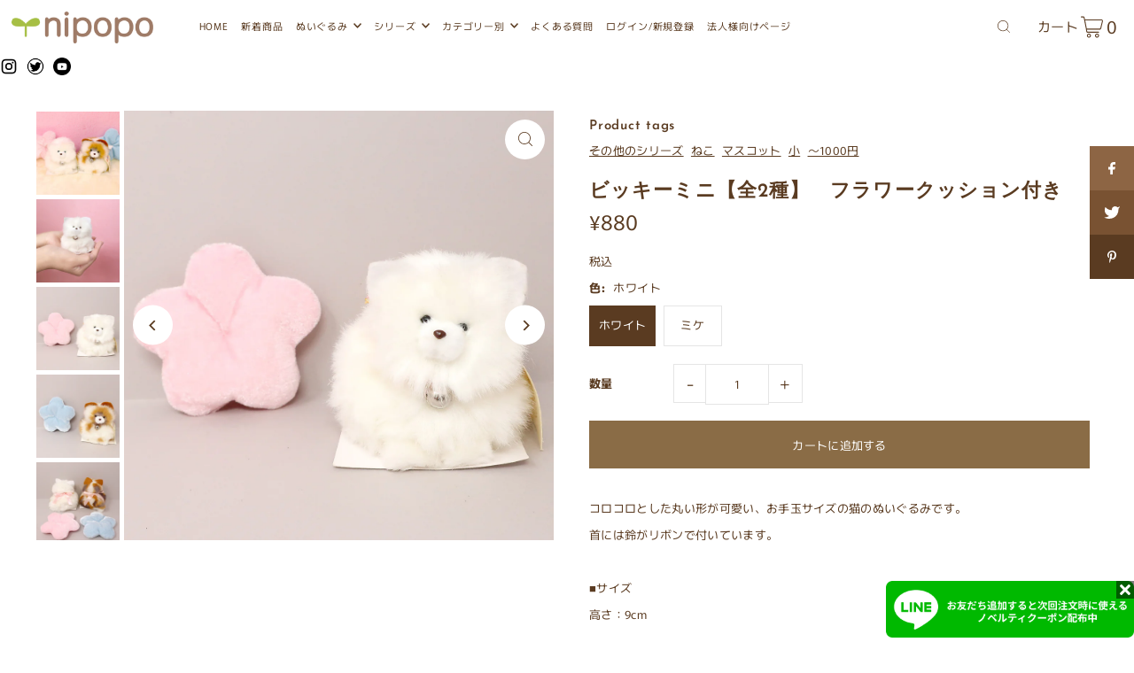

--- FILE ---
content_type: text/html; charset=utf-8
request_url: https://ndionline.net/products/%E3%83%93%E3%83%83%E3%82%AD%E3%83%BC%E3%83%9F%E3%83%8B%E3%83%9B%E3%83%AF%E3%82%A4%E3%83%88
body_size: 43937
content:
<!DOCTYPE html>
<html class="no-js" lang="ja">
<head>
  <meta charset="utf-8" />
  <meta name="viewport" content="width=device-width, initial-scale=1">

  <!-- Establish early connection to external domains -->
  <link rel="preconnect" href="https://cdn.shopify.com" crossorigin>
  <link rel="preconnect" href="https://fonts.shopify.com" crossorigin>
  <link rel="preconnect" href="https://monorail-edge.shopifysvc.com">
  <link rel="preconnect" href="//ajax.googleapis.com" crossorigin /><!-- Preload onDomain stylesheets and script libraries -->
  <link rel="preload" href="//ndionline.net/cdn/shop/t/28/assets/stylesheet.css?v=32315348804635843671763531448" as="style">
  <link rel="preload" as="font" href="//ndionline.net/cdn/fonts/murecho/murecho_n4.48026a226f97b34dd378daf307ec4f9bcdf1dd4c.woff2" type="font/woff2" crossorigin>
  <link rel="preload" as="font" href="//ndionline.net/cdn/fonts/murecho/murecho_n4.48026a226f97b34dd378daf307ec4f9bcdf1dd4c.woff2" type="font/woff2" crossorigin>
  <link rel="preload" as="font" href="//ndionline.net/cdn/fonts/josefin_sans/josefinsans_n6.afe095792949c54ae236c64ec95a9caea4be35d6.woff2" type="font/woff2" crossorigin>
  <link rel="preload" href="//ndionline.net/cdn/shop/t/28/assets/eventemitter3.min.js?v=148202183930229300091763531448" as="script">
  <link rel="preload" href="//ndionline.net/cdn/shop/t/28/assets/vendor-video.js?v=112486824910932804751763531448" as="script">
  <link rel="preload" href="//ndionline.net/cdn/shop/t/28/assets/add.js?v=40572991195348948941763531448" as="script">
  <link rel="preload" href="//ndionline.net/cdn/shop/t/28/assets/theme.js?v=115672920646806953361763531448" as="script">


  <link rel="shortcut icon" href="//ndionline.net/cdn/shop/files/nipopo_favicon_6a6b7e7b-98d2-4e7b-bc12-e4b9c237a241.png?crop=center&height=32&v=1696181327&width=32" type="image/png" />
  <link rel="canonical" href="https://ndionline.net/products/%e3%83%93%e3%83%83%e3%82%ad%e3%83%bc%e3%83%9f%e3%83%8b%e3%83%9b%e3%83%af%e3%82%a4%e3%83%88" />

  <title>ビッキーミニ【全2種】　フラワークッション付き &ndash; nipopo</title>
  <meta name="description" content="コロコロとした丸い形が可愛い、お手玉サイズの猫のぬいぐるみです。 首には鈴がリボンで付いています。   ■サイズ 高さ：9cm" />

  


    <meta name="twitter:card" content="summary">
    <meta name="twitter:image" content="https://ndionline.net/cdn/shop/files/edaceca884c039da080b69e1f2a5633f_6938fbdd-c3a6-4403-8b31-e7d89b9d5d74.jpg?v=1740739900&width=1024">



<meta property="og:site_name" content="nipopo">
<meta property="og:url" content="https://ndionline.net/products/%e3%83%93%e3%83%83%e3%82%ad%e3%83%bc%e3%83%9f%e3%83%8b%e3%83%9b%e3%83%af%e3%82%a4%e3%83%88">
<meta property="og:title" content="ビッキーミニ【全2種】　フラワークッション付き">
<meta property="og:type" content="product">
<meta property="og:description" content="コロコロとした丸い形が可愛い、お手玉サイズの猫のぬいぐるみです。 首には鈴がリボンで付いています。   ■サイズ 高さ：9cm">

  <meta property="og:price:amount" content="880">
  <meta property="og:price:currency" content="JPY">

<meta property="og:image" content="http://ndionline.net/cdn/shop/files/IMG_8993-2.jpg?v=1701768466&width=1024"><meta property="og:image" content="http://ndionline.net/cdn/shop/files/edaceca884c039da080b69e1f2a5633f_6938fbdd-c3a6-4403-8b31-e7d89b9d5d74.jpg?v=1740739900&width=1024"><meta property="og:image" content="http://ndionline.net/cdn/shop/files/IMG_9000.jpg?v=1740739900&width=1024">



  <meta name="twitter:site" content="@naito_design?s=20">

<meta name="twitter:title" content="ビッキーミニ【全2種】　フラワークッション付き">
<meta name="twitter:description" content="コロコロとした丸い形が可愛い、お手玉サイズの猫のぬいぐるみです。 首には鈴がリボンで付いています。   ■サイズ 高さ：9cm">
<meta name="twitter:domain" content="">

  
 <script type="application/ld+json">
   {
     "@context": "https://schema.org",
     "@type": "Product",
     "id": "ビッキーミニホワイト",
     "url": "https:\/\/ndionline.net\/products\/%E3%83%93%E3%83%83%E3%82%AD%E3%83%BC%E3%83%9F%E3%83%8B%E3%83%9B%E3%83%AF%E3%82%A4%E3%83%88",
     "image": "\/\/ndionline.net\/cdn\/shop\/files\/IMG_8993-2.jpg?v=1701768466\u0026width=1024",
     "name": "ビッキーミニ【全2種】　フラワークッション付き",
     "brand": {
        "@type": "Brand",
        "name": "nipopo"
      },
     "description": "コロコロとした丸い形が可愛い、お手玉サイズの猫のぬいぐるみです。\n首には鈴がリボンで付いています。\n \n■サイズ\n高さ：9cm","sku": "4990795000056","offers": [
        
        {
           "@type": "Offer",
           "price": "880",
           "priceCurrency": "JPY",
           "availability": "http://schema.org/InStock",
           "priceValidUntil": "2030-01-01",
           "url": "\/products\/%E3%83%93%E3%83%83%E3%82%AD%E3%83%BC%E3%83%9F%E3%83%8B%E3%83%9B%E3%83%AF%E3%82%A4%E3%83%88"
         },
       
        {
           "@type": "Offer",
           "price": "880",
           "priceCurrency": "JPY",
           "availability": "http://schema.org/InStock",
           "priceValidUntil": "2030-01-01",
           "url": "\/products\/%E3%83%93%E3%83%83%E3%82%AD%E3%83%BC%E3%83%9F%E3%83%8B%E3%83%9B%E3%83%AF%E3%82%A4%E3%83%88"
         }
       
     ]}
 </script>


  <style data-shopify>
:root {
    --main-family: Murecho, sans-serif;
    --main-weight: 400;
    --main-style: normal;
    --main-spacing: 0.025em;
    --nav-family: Murecho, sans-serif;
    --nav-weight: 400;
    --nav-style: normal;
    --heading-family: "Josefin Sans", sans-serif;
    --heading-weight: 600;
    --heading-style: normal;
    --heading-spacing: 0.050em;

    --font-size: 13px;
    --base-font-size: 13px;
    --h1-size: 22px;
    --h2-size: 19px;
    --h3-size: 17px;
    --nav-size: 15px;
    --nav-spacing: 0.075em;
    --font-size-sm: calc(13px - 2px);

    --announcement-bar-background: #f8f3f0;
    --announcement-bar-text-color: #5a3b21;
    --homepage-pre-scroll-color: #5a3b21;
    --homepage-pre-scroll-background: #ffffff;
    --homepage-scroll-color: #5a3b21;
    --homepage-scroll-background: #fff;
    --pre-scroll-color: #5a3b21;
    --pre-scroll-background: #ffffff;
    --scroll-color: #000000;
    --scroll-background: #ffffff;
    --secondary-color: rgba(0,0,0,0);
    --background: #ffffff;
    --header-color: #5a3b21;
    --text-color: #5a3b21;
    --sale-color: #c50000;
    --dotted-color: #e5e5e5;
    --button-color: #8a6c46;
    --button-hover: #727272;
    --button-text: #ffffff;
    --secondary-button-color: #acacac;
    --secondary-button-hover: #3a3a3a;
    --secondary-button-text: #ffffff;
    --new-background: #ededed;
    --new-color: #535353;
    --sale-icon-background: #9d0000;
    --sale-icon-color: #ffffff;
    --custom-background: #5a3b21;
    --custom-color: #fff;
    --fb-share: #8d6544;
    --tw-share: #795232;
    --pin-share: #5a3b21;
    --footer-background: #f8f3f0;
    --footer-text: #5a3b21;
    --footer-button: #5a3b21;
    --footer-button-text: #ffffff;
    --cs1-color: #5a3b21;
    --cs1-background: #ffffff;
    --cs2-color: #5a3b21;
    --cs2-background: #f8f3e8;
    --cs3-color: #ffffff;
    --cs3-background: #5a3b21;
    --custom-icon-color: var(--text-color);
    --custom-icon-background: var(--background);
    --error-msg-dark: #e81000;
    --error-msg-light: #ffeae8;
    --success-msg-dark: #007f5f;
    --success-msg-light: #e5fff8;
    --free-shipping-bg: #ff7a5f;
    --free-shipping-text: #fff;
    --error-color: #c50000;
    --error-color-light: #ffc5c5;
    --keyboard-focus: #ACACAC;
    --focus-border-style: dotted;
    --focus-border-weight: 1px;
    --section-padding: 45px;
    --section-title-align: center;
    --section-title-border: 1px;
    --border-width: 100px;
    --grid-column-gap: px;
    --details-align: center;
    --select-arrow-bg: url(//ndionline.net/cdn/shop/t/28/assets/select-arrow.png?v=112595941721225094991763531448);
    --icon-border-color: #ffffff;
    --grid-space: 30px;
    --color-filter-size: 18px;
    --disabled-text: #dcba9e;
    --listing-size-color: #cea079;

    --upsell-border-color: #f2f2f2;

    --star-active: rgb(90, 59, 33);
    --star-inactive: rgb(255, 255, 255);

    --color-body-text: var(--text-color);
    --color-body: var(--background);
    --color-bg: var(--background);

    --section-background: transparent;
    --section-overlay-color: 0, 0, 0;
    --section-overlay-opacity: 0;
    --placeholder-background: rgba(90, 59, 33, 0.7);
    --placeholder-fill: rgba(90, 59, 33, 0.3);

  }
  @media (max-width: 740px) {
     :root {
       --font-size: calc(13px - (13px * 0.15));
       --nav-size: calc(15px - (15px * 0.15));
       --h1-size: calc(22px - (22px * 0.15));
       --h2-size: calc(19px - (19px * 0.15));
       --h3-size: calc(17px - (17px * 0.15));
     }
   }
</style>


  <link rel="stylesheet" href="//ndionline.net/cdn/shop/t/28/assets/stylesheet.css?v=32315348804635843671763531448" type="text/css">

  <style>
  @font-face {
  font-family: Murecho;
  font-weight: 400;
  font-style: normal;
  font-display: swap;
  src: url("//ndionline.net/cdn/fonts/murecho/murecho_n4.48026a226f97b34dd378daf307ec4f9bcdf1dd4c.woff2") format("woff2"),
       url("//ndionline.net/cdn/fonts/murecho/murecho_n4.62af42a5730130829855fc8b72500870b1c3928f.woff") format("woff");
}

  @font-face {
  font-family: Murecho;
  font-weight: 400;
  font-style: normal;
  font-display: swap;
  src: url("//ndionline.net/cdn/fonts/murecho/murecho_n4.48026a226f97b34dd378daf307ec4f9bcdf1dd4c.woff2") format("woff2"),
       url("//ndionline.net/cdn/fonts/murecho/murecho_n4.62af42a5730130829855fc8b72500870b1c3928f.woff") format("woff");
}

  @font-face {
  font-family: "Josefin Sans";
  font-weight: 600;
  font-style: normal;
  font-display: swap;
  src: url("//ndionline.net/cdn/fonts/josefin_sans/josefinsans_n6.afe095792949c54ae236c64ec95a9caea4be35d6.woff2") format("woff2"),
       url("//ndionline.net/cdn/fonts/josefin_sans/josefinsans_n6.0ea222c12f299e43fa61b9245ec23b623ebeb1e9.woff") format("woff");
}

  @font-face {
  font-family: Murecho;
  font-weight: 700;
  font-style: normal;
  font-display: swap;
  src: url("//ndionline.net/cdn/fonts/murecho/murecho_n7.85aa37ea273eee5593712f2d3fa544d877fef839.woff2") format("woff2"),
       url("//ndionline.net/cdn/fonts/murecho/murecho_n7.fdc74c3f8eb063037894d0a2144b94bc1eb95a6e.woff") format("woff");
}

  
  
  </style>

  <script>window.performance && window.performance.mark && window.performance.mark('shopify.content_for_header.start');</script><meta id="shopify-digital-wallet" name="shopify-digital-wallet" content="/71238615327/digital_wallets/dialog">
<meta name="shopify-checkout-api-token" content="19d2c46420001fbb39b6bf56ecc21e53">
<link rel="alternate" hreflang="x-default" href="https://ndionline.net/products/%E3%83%93%E3%83%83%E3%82%AD%E3%83%BC%E3%83%9F%E3%83%8B%E3%83%9B%E3%83%AF%E3%82%A4%E3%83%88">
<link rel="alternate" hreflang="ja" href="https://ndionline.net/products/%E3%83%93%E3%83%83%E3%82%AD%E3%83%BC%E3%83%9F%E3%83%8B%E3%83%9B%E3%83%AF%E3%82%A4%E3%83%88">
<link rel="alternate" hreflang="en" href="https://ndionline.net/en/products/%E3%83%93%E3%83%83%E3%82%AD%E3%83%BC%E3%83%9F%E3%83%8B%E3%83%9B%E3%83%AF%E3%82%A4%E3%83%88">
<link rel="alternate" type="application/json+oembed" href="https://ndionline.net/products/%e3%83%93%e3%83%83%e3%82%ad%e3%83%bc%e3%83%9f%e3%83%8b%e3%83%9b%e3%83%af%e3%82%a4%e3%83%88.oembed">
<script async="async" src="/checkouts/internal/preloads.js?locale=ja-JP"></script>
<link rel="preconnect" href="https://shop.app" crossorigin="anonymous">
<script async="async" src="https://shop.app/checkouts/internal/preloads.js?locale=ja-JP&shop_id=71238615327" crossorigin="anonymous"></script>
<script id="apple-pay-shop-capabilities" type="application/json">{"shopId":71238615327,"countryCode":"JP","currencyCode":"JPY","merchantCapabilities":["supports3DS"],"merchantId":"gid:\/\/shopify\/Shop\/71238615327","merchantName":"nipopo","requiredBillingContactFields":["postalAddress","email","phone"],"requiredShippingContactFields":["postalAddress","email","phone"],"shippingType":"shipping","supportedNetworks":["visa","masterCard","amex","jcb","discover"],"total":{"type":"pending","label":"nipopo","amount":"1.00"},"shopifyPaymentsEnabled":true,"supportsSubscriptions":true}</script>
<script id="shopify-features" type="application/json">{"accessToken":"19d2c46420001fbb39b6bf56ecc21e53","betas":["rich-media-storefront-analytics"],"domain":"ndionline.net","predictiveSearch":false,"shopId":71238615327,"locale":"ja"}</script>
<script>var Shopify = Shopify || {};
Shopify.shop = "nipopo.myshopify.com";
Shopify.locale = "ja";
Shopify.currency = {"active":"JPY","rate":"1.0"};
Shopify.country = "JP";
Shopify.theme = {"name":"nipopo_251120","id":179444515103,"schema_name":"Icon","schema_version":"8.6.0","theme_store_id":null,"role":"main"};
Shopify.theme.handle = "null";
Shopify.theme.style = {"id":null,"handle":null};
Shopify.cdnHost = "ndionline.net/cdn";
Shopify.routes = Shopify.routes || {};
Shopify.routes.root = "/";</script>
<script type="module">!function(o){(o.Shopify=o.Shopify||{}).modules=!0}(window);</script>
<script>!function(o){function n(){var o=[];function n(){o.push(Array.prototype.slice.apply(arguments))}return n.q=o,n}var t=o.Shopify=o.Shopify||{};t.loadFeatures=n(),t.autoloadFeatures=n()}(window);</script>
<script>
  window.ShopifyPay = window.ShopifyPay || {};
  window.ShopifyPay.apiHost = "shop.app\/pay";
  window.ShopifyPay.redirectState = null;
</script>
<script id="shop-js-analytics" type="application/json">{"pageType":"product"}</script>
<script defer="defer" async type="module" src="//ndionline.net/cdn/shopifycloud/shop-js/modules/v2/client.init-shop-cart-sync_CZKilf07.ja.esm.js"></script>
<script defer="defer" async type="module" src="//ndionline.net/cdn/shopifycloud/shop-js/modules/v2/chunk.common_rlhnONO2.esm.js"></script>
<script type="module">
  await import("//ndionline.net/cdn/shopifycloud/shop-js/modules/v2/client.init-shop-cart-sync_CZKilf07.ja.esm.js");
await import("//ndionline.net/cdn/shopifycloud/shop-js/modules/v2/chunk.common_rlhnONO2.esm.js");

  window.Shopify.SignInWithShop?.initShopCartSync?.({"fedCMEnabled":true,"windoidEnabled":true});

</script>
<script>
  window.Shopify = window.Shopify || {};
  if (!window.Shopify.featureAssets) window.Shopify.featureAssets = {};
  window.Shopify.featureAssets['shop-js'] = {"shop-cart-sync":["modules/v2/client.shop-cart-sync_BwCHLH8C.ja.esm.js","modules/v2/chunk.common_rlhnONO2.esm.js"],"init-fed-cm":["modules/v2/client.init-fed-cm_CQXj6EwP.ja.esm.js","modules/v2/chunk.common_rlhnONO2.esm.js"],"shop-button":["modules/v2/client.shop-button_B7JE2zCc.ja.esm.js","modules/v2/chunk.common_rlhnONO2.esm.js"],"init-windoid":["modules/v2/client.init-windoid_DQ9csUH7.ja.esm.js","modules/v2/chunk.common_rlhnONO2.esm.js"],"shop-cash-offers":["modules/v2/client.shop-cash-offers_DxEVlT9h.ja.esm.js","modules/v2/chunk.common_rlhnONO2.esm.js","modules/v2/chunk.modal_BI56FOb0.esm.js"],"shop-toast-manager":["modules/v2/client.shop-toast-manager_BE8_-kNb.ja.esm.js","modules/v2/chunk.common_rlhnONO2.esm.js"],"init-shop-email-lookup-coordinator":["modules/v2/client.init-shop-email-lookup-coordinator_BgbPPTAQ.ja.esm.js","modules/v2/chunk.common_rlhnONO2.esm.js"],"pay-button":["modules/v2/client.pay-button_hoKCMeMC.ja.esm.js","modules/v2/chunk.common_rlhnONO2.esm.js"],"avatar":["modules/v2/client.avatar_BTnouDA3.ja.esm.js"],"init-shop-cart-sync":["modules/v2/client.init-shop-cart-sync_CZKilf07.ja.esm.js","modules/v2/chunk.common_rlhnONO2.esm.js"],"shop-login-button":["modules/v2/client.shop-login-button_BXDQHqjj.ja.esm.js","modules/v2/chunk.common_rlhnONO2.esm.js","modules/v2/chunk.modal_BI56FOb0.esm.js"],"init-customer-accounts-sign-up":["modules/v2/client.init-customer-accounts-sign-up_C3NeUvFd.ja.esm.js","modules/v2/client.shop-login-button_BXDQHqjj.ja.esm.js","modules/v2/chunk.common_rlhnONO2.esm.js","modules/v2/chunk.modal_BI56FOb0.esm.js"],"init-shop-for-new-customer-accounts":["modules/v2/client.init-shop-for-new-customer-accounts_D-v2xi0b.ja.esm.js","modules/v2/client.shop-login-button_BXDQHqjj.ja.esm.js","modules/v2/chunk.common_rlhnONO2.esm.js","modules/v2/chunk.modal_BI56FOb0.esm.js"],"init-customer-accounts":["modules/v2/client.init-customer-accounts_Cciaq_Mb.ja.esm.js","modules/v2/client.shop-login-button_BXDQHqjj.ja.esm.js","modules/v2/chunk.common_rlhnONO2.esm.js","modules/v2/chunk.modal_BI56FOb0.esm.js"],"shop-follow-button":["modules/v2/client.shop-follow-button_CM9l58Wl.ja.esm.js","modules/v2/chunk.common_rlhnONO2.esm.js","modules/v2/chunk.modal_BI56FOb0.esm.js"],"lead-capture":["modules/v2/client.lead-capture_oVhdpGxe.ja.esm.js","modules/v2/chunk.common_rlhnONO2.esm.js","modules/v2/chunk.modal_BI56FOb0.esm.js"],"checkout-modal":["modules/v2/client.checkout-modal_BbgmKIDX.ja.esm.js","modules/v2/chunk.common_rlhnONO2.esm.js","modules/v2/chunk.modal_BI56FOb0.esm.js"],"shop-login":["modules/v2/client.shop-login_BRorRhgW.ja.esm.js","modules/v2/chunk.common_rlhnONO2.esm.js","modules/v2/chunk.modal_BI56FOb0.esm.js"],"payment-terms":["modules/v2/client.payment-terms_Ba4TR13R.ja.esm.js","modules/v2/chunk.common_rlhnONO2.esm.js","modules/v2/chunk.modal_BI56FOb0.esm.js"]};
</script>
<script>(function() {
  var isLoaded = false;
  function asyncLoad() {
    if (isLoaded) return;
    isLoaded = true;
    var urls = ["https:\/\/gift-script-pr.pages.dev\/script.js?shop=nipopo.myshopify.com","https:\/\/dd-gift.herokuapp.com\/dd-gift.js?shop=nipopo.myshopify.com","https:\/\/delivery-date-and-time-picker.amp.tokyo\/script_tags\/cart_attributes.js?shop=nipopo.myshopify.com"];
    for (var i = 0; i < urls.length; i++) {
      var s = document.createElement('script');
      s.type = 'text/javascript';
      s.async = true;
      s.src = urls[i];
      var x = document.getElementsByTagName('script')[0];
      x.parentNode.insertBefore(s, x);
    }
  };
  if(window.attachEvent) {
    window.attachEvent('onload', asyncLoad);
  } else {
    window.addEventListener('load', asyncLoad, false);
  }
})();</script>
<script id="__st">var __st={"a":71238615327,"offset":32400,"reqid":"82d247e7-9ed8-4e27-b196-5b4d67788d76-1769006072","pageurl":"ndionline.net\/products\/%E3%83%93%E3%83%83%E3%82%AD%E3%83%BC%E3%83%9F%E3%83%8B%E3%83%9B%E3%83%AF%E3%82%A4%E3%83%88","u":"b7690f6bd536","p":"product","rtyp":"product","rid":8354405450015};</script>
<script>window.ShopifyPaypalV4VisibilityTracking = true;</script>
<script id="captcha-bootstrap">!function(){'use strict';const t='contact',e='account',n='new_comment',o=[[t,t],['blogs',n],['comments',n],[t,'customer']],c=[[e,'customer_login'],[e,'guest_login'],[e,'recover_customer_password'],[e,'create_customer']],r=t=>t.map((([t,e])=>`form[action*='/${t}']:not([data-nocaptcha='true']) input[name='form_type'][value='${e}']`)).join(','),a=t=>()=>t?[...document.querySelectorAll(t)].map((t=>t.form)):[];function s(){const t=[...o],e=r(t);return a(e)}const i='password',u='form_key',d=['recaptcha-v3-token','g-recaptcha-response','h-captcha-response',i],f=()=>{try{return window.sessionStorage}catch{return}},m='__shopify_v',_=t=>t.elements[u];function p(t,e,n=!1){try{const o=window.sessionStorage,c=JSON.parse(o.getItem(e)),{data:r}=function(t){const{data:e,action:n}=t;return t[m]||n?{data:e,action:n}:{data:t,action:n}}(c);for(const[e,n]of Object.entries(r))t.elements[e]&&(t.elements[e].value=n);n&&o.removeItem(e)}catch(o){console.error('form repopulation failed',{error:o})}}const l='form_type',E='cptcha';function T(t){t.dataset[E]=!0}const w=window,h=w.document,L='Shopify',v='ce_forms',y='captcha';let A=!1;((t,e)=>{const n=(g='f06e6c50-85a8-45c8-87d0-21a2b65856fe',I='https://cdn.shopify.com/shopifycloud/storefront-forms-hcaptcha/ce_storefront_forms_captcha_hcaptcha.v1.5.2.iife.js',D={infoText:'hCaptchaによる保護',privacyText:'プライバシー',termsText:'利用規約'},(t,e,n)=>{const o=w[L][v],c=o.bindForm;if(c)return c(t,g,e,D).then(n);var r;o.q.push([[t,g,e,D],n]),r=I,A||(h.body.append(Object.assign(h.createElement('script'),{id:'captcha-provider',async:!0,src:r})),A=!0)});var g,I,D;w[L]=w[L]||{},w[L][v]=w[L][v]||{},w[L][v].q=[],w[L][y]=w[L][y]||{},w[L][y].protect=function(t,e){n(t,void 0,e),T(t)},Object.freeze(w[L][y]),function(t,e,n,w,h,L){const[v,y,A,g]=function(t,e,n){const i=e?o:[],u=t?c:[],d=[...i,...u],f=r(d),m=r(i),_=r(d.filter((([t,e])=>n.includes(e))));return[a(f),a(m),a(_),s()]}(w,h,L),I=t=>{const e=t.target;return e instanceof HTMLFormElement?e:e&&e.form},D=t=>v().includes(t);t.addEventListener('submit',(t=>{const e=I(t);if(!e)return;const n=D(e)&&!e.dataset.hcaptchaBound&&!e.dataset.recaptchaBound,o=_(e),c=g().includes(e)&&(!o||!o.value);(n||c)&&t.preventDefault(),c&&!n&&(function(t){try{if(!f())return;!function(t){const e=f();if(!e)return;const n=_(t);if(!n)return;const o=n.value;o&&e.removeItem(o)}(t);const e=Array.from(Array(32),(()=>Math.random().toString(36)[2])).join('');!function(t,e){_(t)||t.append(Object.assign(document.createElement('input'),{type:'hidden',name:u})),t.elements[u].value=e}(t,e),function(t,e){const n=f();if(!n)return;const o=[...t.querySelectorAll(`input[type='${i}']`)].map((({name:t})=>t)),c=[...d,...o],r={};for(const[a,s]of new FormData(t).entries())c.includes(a)||(r[a]=s);n.setItem(e,JSON.stringify({[m]:1,action:t.action,data:r}))}(t,e)}catch(e){console.error('failed to persist form',e)}}(e),e.submit())}));const S=(t,e)=>{t&&!t.dataset[E]&&(n(t,e.some((e=>e===t))),T(t))};for(const o of['focusin','change'])t.addEventListener(o,(t=>{const e=I(t);D(e)&&S(e,y())}));const B=e.get('form_key'),M=e.get(l),P=B&&M;t.addEventListener('DOMContentLoaded',(()=>{const t=y();if(P)for(const e of t)e.elements[l].value===M&&p(e,B);[...new Set([...A(),...v().filter((t=>'true'===t.dataset.shopifyCaptcha))])].forEach((e=>S(e,t)))}))}(h,new URLSearchParams(w.location.search),n,t,e,['guest_login'])})(!0,!0)}();</script>
<script integrity="sha256-4kQ18oKyAcykRKYeNunJcIwy7WH5gtpwJnB7kiuLZ1E=" data-source-attribution="shopify.loadfeatures" defer="defer" src="//ndionline.net/cdn/shopifycloud/storefront/assets/storefront/load_feature-a0a9edcb.js" crossorigin="anonymous"></script>
<script crossorigin="anonymous" defer="defer" src="//ndionline.net/cdn/shopifycloud/storefront/assets/shopify_pay/storefront-65b4c6d7.js?v=20250812"></script>
<script data-source-attribution="shopify.dynamic_checkout.dynamic.init">var Shopify=Shopify||{};Shopify.PaymentButton=Shopify.PaymentButton||{isStorefrontPortableWallets:!0,init:function(){window.Shopify.PaymentButton.init=function(){};var t=document.createElement("script");t.src="https://ndionline.net/cdn/shopifycloud/portable-wallets/latest/portable-wallets.ja.js",t.type="module",document.head.appendChild(t)}};
</script>
<script data-source-attribution="shopify.dynamic_checkout.buyer_consent">
  function portableWalletsHideBuyerConsent(e){var t=document.getElementById("shopify-buyer-consent"),n=document.getElementById("shopify-subscription-policy-button");t&&n&&(t.classList.add("hidden"),t.setAttribute("aria-hidden","true"),n.removeEventListener("click",e))}function portableWalletsShowBuyerConsent(e){var t=document.getElementById("shopify-buyer-consent"),n=document.getElementById("shopify-subscription-policy-button");t&&n&&(t.classList.remove("hidden"),t.removeAttribute("aria-hidden"),n.addEventListener("click",e))}window.Shopify?.PaymentButton&&(window.Shopify.PaymentButton.hideBuyerConsent=portableWalletsHideBuyerConsent,window.Shopify.PaymentButton.showBuyerConsent=portableWalletsShowBuyerConsent);
</script>
<script data-source-attribution="shopify.dynamic_checkout.cart.bootstrap">document.addEventListener("DOMContentLoaded",(function(){function t(){return document.querySelector("shopify-accelerated-checkout-cart, shopify-accelerated-checkout")}if(t())Shopify.PaymentButton.init();else{new MutationObserver((function(e,n){t()&&(Shopify.PaymentButton.init(),n.disconnect())})).observe(document.body,{childList:!0,subtree:!0})}}));
</script>
<link id="shopify-accelerated-checkout-styles" rel="stylesheet" media="screen" href="https://ndionline.net/cdn/shopifycloud/portable-wallets/latest/accelerated-checkout-backwards-compat.css" crossorigin="anonymous">
<style id="shopify-accelerated-checkout-cart">
        #shopify-buyer-consent {
  margin-top: 1em;
  display: inline-block;
  width: 100%;
}

#shopify-buyer-consent.hidden {
  display: none;
}

#shopify-subscription-policy-button {
  background: none;
  border: none;
  padding: 0;
  text-decoration: underline;
  font-size: inherit;
  cursor: pointer;
}

#shopify-subscription-policy-button::before {
  box-shadow: none;
}

      </style>

<script>window.performance && window.performance.mark && window.performance.mark('shopify.content_for_header.end');</script>
  
<script src="//ajax.googleapis.com/ajax/libs/jquery/2.2.3/jquery.min.js" type="text/javascript"></script>
<link href="https://monorail-edge.shopifysvc.com" rel="dns-prefetch">
<script>(function(){if ("sendBeacon" in navigator && "performance" in window) {try {var session_token_from_headers = performance.getEntriesByType('navigation')[0].serverTiming.find(x => x.name == '_s').description;} catch {var session_token_from_headers = undefined;}var session_cookie_matches = document.cookie.match(/_shopify_s=([^;]*)/);var session_token_from_cookie = session_cookie_matches && session_cookie_matches.length === 2 ? session_cookie_matches[1] : "";var session_token = session_token_from_headers || session_token_from_cookie || "";function handle_abandonment_event(e) {var entries = performance.getEntries().filter(function(entry) {return /monorail-edge.shopifysvc.com/.test(entry.name);});if (!window.abandonment_tracked && entries.length === 0) {window.abandonment_tracked = true;var currentMs = Date.now();var navigation_start = performance.timing.navigationStart;var payload = {shop_id: 71238615327,url: window.location.href,navigation_start,duration: currentMs - navigation_start,session_token,page_type: "product"};window.navigator.sendBeacon("https://monorail-edge.shopifysvc.com/v1/produce", JSON.stringify({schema_id: "online_store_buyer_site_abandonment/1.1",payload: payload,metadata: {event_created_at_ms: currentMs,event_sent_at_ms: currentMs}}));}}window.addEventListener('pagehide', handle_abandonment_event);}}());</script>
<script id="web-pixels-manager-setup">(function e(e,d,r,n,o){if(void 0===o&&(o={}),!Boolean(null===(a=null===(i=window.Shopify)||void 0===i?void 0:i.analytics)||void 0===a?void 0:a.replayQueue)){var i,a;window.Shopify=window.Shopify||{};var t=window.Shopify;t.analytics=t.analytics||{};var s=t.analytics;s.replayQueue=[],s.publish=function(e,d,r){return s.replayQueue.push([e,d,r]),!0};try{self.performance.mark("wpm:start")}catch(e){}var l=function(){var e={modern:/Edge?\/(1{2}[4-9]|1[2-9]\d|[2-9]\d{2}|\d{4,})\.\d+(\.\d+|)|Firefox\/(1{2}[4-9]|1[2-9]\d|[2-9]\d{2}|\d{4,})\.\d+(\.\d+|)|Chrom(ium|e)\/(9{2}|\d{3,})\.\d+(\.\d+|)|(Maci|X1{2}).+ Version\/(15\.\d+|(1[6-9]|[2-9]\d|\d{3,})\.\d+)([,.]\d+|)( \(\w+\)|)( Mobile\/\w+|) Safari\/|Chrome.+OPR\/(9{2}|\d{3,})\.\d+\.\d+|(CPU[ +]OS|iPhone[ +]OS|CPU[ +]iPhone|CPU IPhone OS|CPU iPad OS)[ +]+(15[._]\d+|(1[6-9]|[2-9]\d|\d{3,})[._]\d+)([._]\d+|)|Android:?[ /-](13[3-9]|1[4-9]\d|[2-9]\d{2}|\d{4,})(\.\d+|)(\.\d+|)|Android.+Firefox\/(13[5-9]|1[4-9]\d|[2-9]\d{2}|\d{4,})\.\d+(\.\d+|)|Android.+Chrom(ium|e)\/(13[3-9]|1[4-9]\d|[2-9]\d{2}|\d{4,})\.\d+(\.\d+|)|SamsungBrowser\/([2-9]\d|\d{3,})\.\d+/,legacy:/Edge?\/(1[6-9]|[2-9]\d|\d{3,})\.\d+(\.\d+|)|Firefox\/(5[4-9]|[6-9]\d|\d{3,})\.\d+(\.\d+|)|Chrom(ium|e)\/(5[1-9]|[6-9]\d|\d{3,})\.\d+(\.\d+|)([\d.]+$|.*Safari\/(?![\d.]+ Edge\/[\d.]+$))|(Maci|X1{2}).+ Version\/(10\.\d+|(1[1-9]|[2-9]\d|\d{3,})\.\d+)([,.]\d+|)( \(\w+\)|)( Mobile\/\w+|) Safari\/|Chrome.+OPR\/(3[89]|[4-9]\d|\d{3,})\.\d+\.\d+|(CPU[ +]OS|iPhone[ +]OS|CPU[ +]iPhone|CPU IPhone OS|CPU iPad OS)[ +]+(10[._]\d+|(1[1-9]|[2-9]\d|\d{3,})[._]\d+)([._]\d+|)|Android:?[ /-](13[3-9]|1[4-9]\d|[2-9]\d{2}|\d{4,})(\.\d+|)(\.\d+|)|Mobile Safari.+OPR\/([89]\d|\d{3,})\.\d+\.\d+|Android.+Firefox\/(13[5-9]|1[4-9]\d|[2-9]\d{2}|\d{4,})\.\d+(\.\d+|)|Android.+Chrom(ium|e)\/(13[3-9]|1[4-9]\d|[2-9]\d{2}|\d{4,})\.\d+(\.\d+|)|Android.+(UC? ?Browser|UCWEB|U3)[ /]?(15\.([5-9]|\d{2,})|(1[6-9]|[2-9]\d|\d{3,})\.\d+)\.\d+|SamsungBrowser\/(5\.\d+|([6-9]|\d{2,})\.\d+)|Android.+MQ{2}Browser\/(14(\.(9|\d{2,})|)|(1[5-9]|[2-9]\d|\d{3,})(\.\d+|))(\.\d+|)|K[Aa][Ii]OS\/(3\.\d+|([4-9]|\d{2,})\.\d+)(\.\d+|)/},d=e.modern,r=e.legacy,n=navigator.userAgent;return n.match(d)?"modern":n.match(r)?"legacy":"unknown"}(),u="modern"===l?"modern":"legacy",c=(null!=n?n:{modern:"",legacy:""})[u],f=function(e){return[e.baseUrl,"/wpm","/b",e.hashVersion,"modern"===e.buildTarget?"m":"l",".js"].join("")}({baseUrl:d,hashVersion:r,buildTarget:u}),m=function(e){var d=e.version,r=e.bundleTarget,n=e.surface,o=e.pageUrl,i=e.monorailEndpoint;return{emit:function(e){var a=e.status,t=e.errorMsg,s=(new Date).getTime(),l=JSON.stringify({metadata:{event_sent_at_ms:s},events:[{schema_id:"web_pixels_manager_load/3.1",payload:{version:d,bundle_target:r,page_url:o,status:a,surface:n,error_msg:t},metadata:{event_created_at_ms:s}}]});if(!i)return console&&console.warn&&console.warn("[Web Pixels Manager] No Monorail endpoint provided, skipping logging."),!1;try{return self.navigator.sendBeacon.bind(self.navigator)(i,l)}catch(e){}var u=new XMLHttpRequest;try{return u.open("POST",i,!0),u.setRequestHeader("Content-Type","text/plain"),u.send(l),!0}catch(e){return console&&console.warn&&console.warn("[Web Pixels Manager] Got an unhandled error while logging to Monorail."),!1}}}}({version:r,bundleTarget:l,surface:e.surface,pageUrl:self.location.href,monorailEndpoint:e.monorailEndpoint});try{o.browserTarget=l,function(e){var d=e.src,r=e.async,n=void 0===r||r,o=e.onload,i=e.onerror,a=e.sri,t=e.scriptDataAttributes,s=void 0===t?{}:t,l=document.createElement("script"),u=document.querySelector("head"),c=document.querySelector("body");if(l.async=n,l.src=d,a&&(l.integrity=a,l.crossOrigin="anonymous"),s)for(var f in s)if(Object.prototype.hasOwnProperty.call(s,f))try{l.dataset[f]=s[f]}catch(e){}if(o&&l.addEventListener("load",o),i&&l.addEventListener("error",i),u)u.appendChild(l);else{if(!c)throw new Error("Did not find a head or body element to append the script");c.appendChild(l)}}({src:f,async:!0,onload:function(){if(!function(){var e,d;return Boolean(null===(d=null===(e=window.Shopify)||void 0===e?void 0:e.analytics)||void 0===d?void 0:d.initialized)}()){var d=window.webPixelsManager.init(e)||void 0;if(d){var r=window.Shopify.analytics;r.replayQueue.forEach((function(e){var r=e[0],n=e[1],o=e[2];d.publishCustomEvent(r,n,o)})),r.replayQueue=[],r.publish=d.publishCustomEvent,r.visitor=d.visitor,r.initialized=!0}}},onerror:function(){return m.emit({status:"failed",errorMsg:"".concat(f," has failed to load")})},sri:function(e){var d=/^sha384-[A-Za-z0-9+/=]+$/;return"string"==typeof e&&d.test(e)}(c)?c:"",scriptDataAttributes:o}),m.emit({status:"loading"})}catch(e){m.emit({status:"failed",errorMsg:(null==e?void 0:e.message)||"Unknown error"})}}})({shopId: 71238615327,storefrontBaseUrl: "https://ndionline.net",extensionsBaseUrl: "https://extensions.shopifycdn.com/cdn/shopifycloud/web-pixels-manager",monorailEndpoint: "https://monorail-edge.shopifysvc.com/unstable/produce_batch",surface: "storefront-renderer",enabledBetaFlags: ["2dca8a86"],webPixelsConfigList: [{"id":"813924639","configuration":"{\"config\":\"{\\\"pixel_id\\\":\\\"G-D3YRJRKCRS\\\",\\\"gtag_events\\\":[{\\\"type\\\":\\\"purchase\\\",\\\"action_label\\\":\\\"G-D3YRJRKCRS\\\"},{\\\"type\\\":\\\"page_view\\\",\\\"action_label\\\":\\\"G-D3YRJRKCRS\\\"},{\\\"type\\\":\\\"view_item\\\",\\\"action_label\\\":\\\"G-D3YRJRKCRS\\\"},{\\\"type\\\":\\\"search\\\",\\\"action_label\\\":\\\"G-D3YRJRKCRS\\\"},{\\\"type\\\":\\\"add_to_cart\\\",\\\"action_label\\\":\\\"G-D3YRJRKCRS\\\"},{\\\"type\\\":\\\"begin_checkout\\\",\\\"action_label\\\":\\\"G-D3YRJRKCRS\\\"},{\\\"type\\\":\\\"add_payment_info\\\",\\\"action_label\\\":\\\"G-D3YRJRKCRS\\\"}],\\\"enable_monitoring_mode\\\":false}\"}","eventPayloadVersion":"v1","runtimeContext":"OPEN","scriptVersion":"b2a88bafab3e21179ed38636efcd8a93","type":"APP","apiClientId":1780363,"privacyPurposes":[],"dataSharingAdjustments":{"protectedCustomerApprovalScopes":["read_customer_address","read_customer_email","read_customer_name","read_customer_personal_data","read_customer_phone"]}},{"id":"shopify-app-pixel","configuration":"{}","eventPayloadVersion":"v1","runtimeContext":"STRICT","scriptVersion":"0450","apiClientId":"shopify-pixel","type":"APP","privacyPurposes":["ANALYTICS","MARKETING"]},{"id":"shopify-custom-pixel","eventPayloadVersion":"v1","runtimeContext":"LAX","scriptVersion":"0450","apiClientId":"shopify-pixel","type":"CUSTOM","privacyPurposes":["ANALYTICS","MARKETING"]}],isMerchantRequest: false,initData: {"shop":{"name":"nipopo","paymentSettings":{"currencyCode":"JPY"},"myshopifyDomain":"nipopo.myshopify.com","countryCode":"JP","storefrontUrl":"https:\/\/ndionline.net"},"customer":null,"cart":null,"checkout":null,"productVariants":[{"price":{"amount":880.0,"currencyCode":"JPY"},"product":{"title":"ビッキーミニ【全2種】　フラワークッション付き","vendor":"nipopo","id":"8354405450015","untranslatedTitle":"ビッキーミニ【全2種】　フラワークッション付き","url":"\/products\/%E3%83%93%E3%83%83%E3%82%AD%E3%83%BC%E3%83%9F%E3%83%8B%E3%83%9B%E3%83%AF%E3%82%A4%E3%83%88","type":""},"id":"47331039805727","image":{"src":"\/\/ndionline.net\/cdn\/shop\/files\/IMG_9000.jpg?v=1740739900"},"sku":"4990795000056","title":"ホワイト","untranslatedTitle":"ホワイト"},{"price":{"amount":880.0,"currencyCode":"JPY"},"product":{"title":"ビッキーミニ【全2種】　フラワークッション付き","vendor":"nipopo","id":"8354405450015","untranslatedTitle":"ビッキーミニ【全2種】　フラワークッション付き","url":"\/products\/%E3%83%93%E3%83%83%E3%82%AD%E3%83%BC%E3%83%9F%E3%83%8B%E3%83%9B%E3%83%AF%E3%82%A4%E3%83%88","type":""},"id":"47331039838495","image":{"src":"\/\/ndionline.net\/cdn\/shop\/files\/IMG_9001.jpg?v=1740739900"},"sku":"4990795000049","title":"ミケ","untranslatedTitle":"ミケ"}],"purchasingCompany":null},},"https://ndionline.net/cdn","fcfee988w5aeb613cpc8e4bc33m6693e112",{"modern":"","legacy":""},{"shopId":"71238615327","storefrontBaseUrl":"https:\/\/ndionline.net","extensionBaseUrl":"https:\/\/extensions.shopifycdn.com\/cdn\/shopifycloud\/web-pixels-manager","surface":"storefront-renderer","enabledBetaFlags":"[\"2dca8a86\"]","isMerchantRequest":"false","hashVersion":"fcfee988w5aeb613cpc8e4bc33m6693e112","publish":"custom","events":"[[\"page_viewed\",{}],[\"product_viewed\",{\"productVariant\":{\"price\":{\"amount\":880.0,\"currencyCode\":\"JPY\"},\"product\":{\"title\":\"ビッキーミニ【全2種】　フラワークッション付き\",\"vendor\":\"nipopo\",\"id\":\"8354405450015\",\"untranslatedTitle\":\"ビッキーミニ【全2種】　フラワークッション付き\",\"url\":\"\/products\/%E3%83%93%E3%83%83%E3%82%AD%E3%83%BC%E3%83%9F%E3%83%8B%E3%83%9B%E3%83%AF%E3%82%A4%E3%83%88\",\"type\":\"\"},\"id\":\"47331039805727\",\"image\":{\"src\":\"\/\/ndionline.net\/cdn\/shop\/files\/IMG_9000.jpg?v=1740739900\"},\"sku\":\"4990795000056\",\"title\":\"ホワイト\",\"untranslatedTitle\":\"ホワイト\"}}]]"});</script><script>
  window.ShopifyAnalytics = window.ShopifyAnalytics || {};
  window.ShopifyAnalytics.meta = window.ShopifyAnalytics.meta || {};
  window.ShopifyAnalytics.meta.currency = 'JPY';
  var meta = {"product":{"id":8354405450015,"gid":"gid:\/\/shopify\/Product\/8354405450015","vendor":"nipopo","type":"","handle":"ビッキーミニホワイト","variants":[{"id":47331039805727,"price":88000,"name":"ビッキーミニ【全2種】　フラワークッション付き - ホワイト","public_title":"ホワイト","sku":"4990795000056"},{"id":47331039838495,"price":88000,"name":"ビッキーミニ【全2種】　フラワークッション付き - ミケ","public_title":"ミケ","sku":"4990795000049"}],"remote":false},"page":{"pageType":"product","resourceType":"product","resourceId":8354405450015,"requestId":"82d247e7-9ed8-4e27-b196-5b4d67788d76-1769006072"}};
  for (var attr in meta) {
    window.ShopifyAnalytics.meta[attr] = meta[attr];
  }
</script>
<script class="analytics">
  (function () {
    var customDocumentWrite = function(content) {
      var jquery = null;

      if (window.jQuery) {
        jquery = window.jQuery;
      } else if (window.Checkout && window.Checkout.$) {
        jquery = window.Checkout.$;
      }

      if (jquery) {
        jquery('body').append(content);
      }
    };

    var hasLoggedConversion = function(token) {
      if (token) {
        return document.cookie.indexOf('loggedConversion=' + token) !== -1;
      }
      return false;
    }

    var setCookieIfConversion = function(token) {
      if (token) {
        var twoMonthsFromNow = new Date(Date.now());
        twoMonthsFromNow.setMonth(twoMonthsFromNow.getMonth() + 2);

        document.cookie = 'loggedConversion=' + token + '; expires=' + twoMonthsFromNow;
      }
    }

    var trekkie = window.ShopifyAnalytics.lib = window.trekkie = window.trekkie || [];
    if (trekkie.integrations) {
      return;
    }
    trekkie.methods = [
      'identify',
      'page',
      'ready',
      'track',
      'trackForm',
      'trackLink'
    ];
    trekkie.factory = function(method) {
      return function() {
        var args = Array.prototype.slice.call(arguments);
        args.unshift(method);
        trekkie.push(args);
        return trekkie;
      };
    };
    for (var i = 0; i < trekkie.methods.length; i++) {
      var key = trekkie.methods[i];
      trekkie[key] = trekkie.factory(key);
    }
    trekkie.load = function(config) {
      trekkie.config = config || {};
      trekkie.config.initialDocumentCookie = document.cookie;
      var first = document.getElementsByTagName('script')[0];
      var script = document.createElement('script');
      script.type = 'text/javascript';
      script.onerror = function(e) {
        var scriptFallback = document.createElement('script');
        scriptFallback.type = 'text/javascript';
        scriptFallback.onerror = function(error) {
                var Monorail = {
      produce: function produce(monorailDomain, schemaId, payload) {
        var currentMs = new Date().getTime();
        var event = {
          schema_id: schemaId,
          payload: payload,
          metadata: {
            event_created_at_ms: currentMs,
            event_sent_at_ms: currentMs
          }
        };
        return Monorail.sendRequest("https://" + monorailDomain + "/v1/produce", JSON.stringify(event));
      },
      sendRequest: function sendRequest(endpointUrl, payload) {
        // Try the sendBeacon API
        if (window && window.navigator && typeof window.navigator.sendBeacon === 'function' && typeof window.Blob === 'function' && !Monorail.isIos12()) {
          var blobData = new window.Blob([payload], {
            type: 'text/plain'
          });

          if (window.navigator.sendBeacon(endpointUrl, blobData)) {
            return true;
          } // sendBeacon was not successful

        } // XHR beacon

        var xhr = new XMLHttpRequest();

        try {
          xhr.open('POST', endpointUrl);
          xhr.setRequestHeader('Content-Type', 'text/plain');
          xhr.send(payload);
        } catch (e) {
          console.log(e);
        }

        return false;
      },
      isIos12: function isIos12() {
        return window.navigator.userAgent.lastIndexOf('iPhone; CPU iPhone OS 12_') !== -1 || window.navigator.userAgent.lastIndexOf('iPad; CPU OS 12_') !== -1;
      }
    };
    Monorail.produce('monorail-edge.shopifysvc.com',
      'trekkie_storefront_load_errors/1.1',
      {shop_id: 71238615327,
      theme_id: 179444515103,
      app_name: "storefront",
      context_url: window.location.href,
      source_url: "//ndionline.net/cdn/s/trekkie.storefront.cd680fe47e6c39ca5d5df5f0a32d569bc48c0f27.min.js"});

        };
        scriptFallback.async = true;
        scriptFallback.src = '//ndionline.net/cdn/s/trekkie.storefront.cd680fe47e6c39ca5d5df5f0a32d569bc48c0f27.min.js';
        first.parentNode.insertBefore(scriptFallback, first);
      };
      script.async = true;
      script.src = '//ndionline.net/cdn/s/trekkie.storefront.cd680fe47e6c39ca5d5df5f0a32d569bc48c0f27.min.js';
      first.parentNode.insertBefore(script, first);
    };
    trekkie.load(
      {"Trekkie":{"appName":"storefront","development":false,"defaultAttributes":{"shopId":71238615327,"isMerchantRequest":null,"themeId":179444515103,"themeCityHash":"6344179532311928730","contentLanguage":"ja","currency":"JPY","eventMetadataId":"afd3e8fa-4184-48dd-8947-b9ff265dc956"},"isServerSideCookieWritingEnabled":true,"monorailRegion":"shop_domain","enabledBetaFlags":["65f19447"]},"Session Attribution":{},"S2S":{"facebookCapiEnabled":false,"source":"trekkie-storefront-renderer","apiClientId":580111}}
    );

    var loaded = false;
    trekkie.ready(function() {
      if (loaded) return;
      loaded = true;

      window.ShopifyAnalytics.lib = window.trekkie;

      var originalDocumentWrite = document.write;
      document.write = customDocumentWrite;
      try { window.ShopifyAnalytics.merchantGoogleAnalytics.call(this); } catch(error) {};
      document.write = originalDocumentWrite;

      window.ShopifyAnalytics.lib.page(null,{"pageType":"product","resourceType":"product","resourceId":8354405450015,"requestId":"82d247e7-9ed8-4e27-b196-5b4d67788d76-1769006072","shopifyEmitted":true});

      var match = window.location.pathname.match(/checkouts\/(.+)\/(thank_you|post_purchase)/)
      var token = match? match[1]: undefined;
      if (!hasLoggedConversion(token)) {
        setCookieIfConversion(token);
        window.ShopifyAnalytics.lib.track("Viewed Product",{"currency":"JPY","variantId":47331039805727,"productId":8354405450015,"productGid":"gid:\/\/shopify\/Product\/8354405450015","name":"ビッキーミニ【全2種】　フラワークッション付き - ホワイト","price":"880","sku":"4990795000056","brand":"nipopo","variant":"ホワイト","category":"","nonInteraction":true,"remote":false},undefined,undefined,{"shopifyEmitted":true});
      window.ShopifyAnalytics.lib.track("monorail:\/\/trekkie_storefront_viewed_product\/1.1",{"currency":"JPY","variantId":47331039805727,"productId":8354405450015,"productGid":"gid:\/\/shopify\/Product\/8354405450015","name":"ビッキーミニ【全2種】　フラワークッション付き - ホワイト","price":"880","sku":"4990795000056","brand":"nipopo","variant":"ホワイト","category":"","nonInteraction":true,"remote":false,"referer":"https:\/\/ndionline.net\/products\/%E3%83%93%E3%83%83%E3%82%AD%E3%83%BC%E3%83%9F%E3%83%8B%E3%83%9B%E3%83%AF%E3%82%A4%E3%83%88"});
      }
    });


        var eventsListenerScript = document.createElement('script');
        eventsListenerScript.async = true;
        eventsListenerScript.src = "//ndionline.net/cdn/shopifycloud/storefront/assets/shop_events_listener-3da45d37.js";
        document.getElementsByTagName('head')[0].appendChild(eventsListenerScript);

})();</script>
<script
  defer
  src="https://ndionline.net/cdn/shopifycloud/perf-kit/shopify-perf-kit-3.0.4.min.js"
  data-application="storefront-renderer"
  data-shop-id="71238615327"
  data-render-region="gcp-us-central1"
  data-page-type="product"
  data-theme-instance-id="179444515103"
  data-theme-name="Icon"
  data-theme-version="8.6.0"
  data-monorail-region="shop_domain"
  data-resource-timing-sampling-rate="10"
  data-shs="true"
  data-shs-beacon="true"
  data-shs-export-with-fetch="true"
  data-shs-logs-sample-rate="1"
  data-shs-beacon-endpoint="https://ndionline.net/api/collect"
></script>
</head>
<body class="gridlock template-product js-slideout-toggle-wrapper js-modal-toggle-wrapper theme-features__secondary-color-not-black--false theme-features__product-variants--swatches theme-features__image-flip--enabled theme-features__sold-out-icon--enabled theme-features__sale-icon--enabled theme-features__new-icon--enabled theme-features__section-titles--short_below theme-features__section-title-align--center theme-features__details-align--center theme-features__rounded-buttons--disabled theme-features__zoom-effect--disabled theme-features__icon-position--top_right theme-features__icon-shape--rectangle">
  <div class="js-slideout-overlay site-overlay"></div>
  <div class="js-modal-overlay site-overlay"></div>

  <aside class="slideout slideout__drawer-left" data-wau-slideout="mobile-navigation" id="slideout-mobile-navigation">
    <div id="shopify-section-mobile-navigation" class="shopify-section"><nav class="mobile-menu" role="navigation" data-section-id="mobile-navigation" data-section-type="mobile-navigation">
  <div class="slideout__trigger--close">
    <button class="slideout__trigger-mobile-menu js-slideout-close" data-slideout-direction="left" aria-label="Close navigation" tabindex="0" type="button" name="button">
      <div class="icn-close"></div>
    </button>
  </div>
  
    
        <div class="mobile-menu__block mobile-menu__cart-status" >
          <a class="mobile-menu__cart-icon" href="/cart">
            <span class="vib-center">カート</span>
            (<span class="mobile-menu__cart-count js-cart-count vib-center">0</span>)
            <svg class="icon--icon-theme-cart vib-center" version="1.1" xmlns="http://www.w3.org/2000/svg" xmlns:xlink="http://www.w3.org/1999/xlink" x="0px" y="0px"
       viewBox="0 0 20.8 20" height="20px" xml:space="preserve">
      <g class="hover-fill" fill="#000000">
        <path class="st0" d="M0,0.5C0,0.2,0.2,0,0.5,0h1.6c0.7,0,1.2,0.4,1.4,1.1l0.4,1.8h15.4c0.9,0,1.6,0.9,1.4,1.8l-1.6,6.7
          c-0.2,0.6-0.7,1.1-1.4,1.1h-12l0.3,1.5c0,0.2,0.2,0.4,0.5,0.4h10.1c0.3,0,0.5,0.2,0.5,0.5s-0.2,0.5-0.5,0.5H6.5
          c-0.7,0-1.3-0.5-1.4-1.2L4.8,12L3.1,3.4L2.6,1.3C2.5,1.1,2.3,1,2.1,1H0.5C0.2,1,0,0.7,0,0.5z M4.1,3.8l1.5,7.6h12.2
          c0.2,0,0.4-0.2,0.5-0.4l1.6-6.7c0.1-0.3-0.2-0.6-0.5-0.6H4.1z"/>
        <path class="st0" d="M7.6,17.1c-0.5,0-1,0.4-1,1s0.4,1,1,1s1-0.4,1-1S8.1,17.1,7.6,17.1z M5.7,18.1c0-1.1,0.9-1.9,1.9-1.9
          c1.1,0,1.9,0.9,1.9,1.9c0,1.1-0.9,1.9-1.9,1.9C6.6,20,5.7,19.1,5.7,18.1z"/>
        <path class="st0" d="M15.2,17.1c-0.5,0-1,0.4-1,1s0.4,1,1,1c0.5,0,1-0.4,1-1S15.8,17.1,15.2,17.1z M13.3,18.1c0-1.1,0.9-1.9,1.9-1.9
          c1.1,0,1.9,0.9,1.9,1.9c0,1.1-0.9,1.9-1.9,1.9C14.2,20,13.3,19.1,13.3,18.1z"/>
      </g>
      <style>.mobile-menu__cart-icon .icon--icon-theme-cart:hover .hover-fill { fill: #000000;}</style>
    </svg>





          </a>
        </div>
    
  
    
        <div class="mobile-menu__block mobile-menu__search" ><predictive-search
            data-routes="/search/suggest"
            data-show-only-products="true"
            data-results-per-resource="6"
            data-input-selector='input[name="q"]'
            data-results-selector="#predictive-search-mobile"
            ><form action="/search" method="get">
              <label class="visually-hidden" for="searchbox-mobile-navigation">文字を入力してください</label>
              <input
                type="text"
                name="q"
                id="searchbox-mobile-navigation"
                class="searchbox__input"
                placeholder="文字を入力してください"
                value=""role="combobox"
                  aria-expanded="false"
                  aria-owns="predictive-search-results-list"
                  aria-controls="predictive-search-results-list"
                  aria-haspopup="listbox"
                  aria-autocomplete="list"
                  autocorrect="off"
                  autocomplete="off"
                  autocapitalize="off"
                  spellcheck="false"/>
              <input name="options[prefix]" type="hidden" value="last">

              
                <input type="hidden" name="type" value="product">
              
<div id="predictive-search-mobile" class="predictive-search" tabindex="-1"></div></form></predictive-search></div>
      
  
    

        
        

        <ul class="js-accordion js-accordion-mobile-nav c-accordion c-accordion--mobile-nav c-accordion--1603134"
            id="c-accordion--1603134"
            

             >

          

          

            

            
            <li>
              <a class="js-accordion-link c-accordion__link" href="/">Home</a>
            </li>
            
          

            

            
            <li>
              <a class="js-accordion-link c-accordion__link" href="/collections/frontpage">新着商品</a>
            </li>
            
          

            

            

              

              
              

              <li class="js-accordion-header c-accordion__header">
                <a class="js-accordion-link c-accordion__link" href="/pages/menu-collection">ぬいぐるみ</a>
                <button class="dropdown-arrow" aria-label="ぬいぐるみ" data-toggle="accordion" aria-expanded="false" aria-controls="c-accordion__panel--1603134-3" >
                  
  
    <svg class="icon--apollo-down-carrot c-accordion__header--icon vib-center" height="6px" version="1.1" xmlns="http://www.w3.org/2000/svg" xmlns:xlink="http://www.w3.org/1999/xlink" x="0px" y="0px"
    	 viewBox="0 0 20 13.3" xml:space="preserve">
      <g class="hover-fill" fill="#000000">
        <polygon points="17.7,0 10,8.3 2.3,0 0,2.5 10,13.3 20,2.5 "/>
      </g>
      <style>.c-accordion__header .icon--apollo-down-carrot:hover .hover-fill { fill: #000000;}</style>
    </svg>
  






                </button>
              </li>

              <li class="c-accordion__panel c-accordion__panel--1603134-3" id="c-accordion__panel--1603134-3" data-parent="#c-accordion--1603134">

                

                <ul class="js-accordion js-accordion-mobile-nav c-accordion c-accordion--mobile-nav c-accordion--mobile-nav__inner c-accordion--1603134-1" id="c-accordion--1603134-1">

                  
                    

                        
                        

                        <li class="js-accordion-header c-accordion__header">
                          <a class="js-accordion-link c-accordion__link" href="/pages/menu-collection">種類から探す</a>
                          <button class="dropdown-arrow" aria-label="種類から探す" data-toggle="accordion" aria-expanded="false" aria-controls="c-accordion__panel--1603134-3-1" >
                            
  
    <svg class="icon--apollo-down-carrot c-accordion__header--icon vib-center" height="6px" version="1.1" xmlns="http://www.w3.org/2000/svg" xmlns:xlink="http://www.w3.org/1999/xlink" x="0px" y="0px"
    	 viewBox="0 0 20 13.3" xml:space="preserve">
      <g class="hover-fill" fill="#000000">
        <polygon points="17.7,0 10,8.3 2.3,0 0,2.5 10,13.3 20,2.5 "/>
      </g>
      <style>.c-accordion__header .icon--apollo-down-carrot:hover .hover-fill { fill: #000000;}</style>
    </svg>
  






                          </button>
                        </li>

                        <li class="c-accordion__panel c-accordion__panel--1603134-3-1" id="c-accordion__panel--1603134-3-1" data-parent="#c-accordion--1603134-1">
                          <ul>
                            

                              <li>
                                <a class="js-accordion-link c-accordion__link" href="/collections/cat">ねこ</a>
                              </li>

                            

                              <li>
                                <a class="js-accordion-link c-accordion__link" href="/collections/%E3%81%84%E3%81%AC">いぬ</a>
                              </li>

                            

                              <li>
                                <a class="js-accordion-link c-accordion__link" href="/collections/%E3%81%8F%E3%81%BE">くま</a>
                              </li>

                            

                              <li>
                                <a class="js-accordion-link c-accordion__link" href="/collections/%E3%81%86%E3%81%95%E3%81%8E">うさぎ</a>
                              </li>

                            

                              <li>
                                <a class="js-accordion-link c-accordion__link" href="/collections/%E6%B5%B7%E3%81%AE%E7%94%9F%E3%81%8D%E7%89%A9">海の生き物</a>
                              </li>

                            

                              <li>
                                <a class="js-accordion-link c-accordion__link" href="/collections/%E9%99%B8%E3%81%AE%E7%94%9F%E3%81%8D%E7%89%A9">陸の生き物</a>
                              </li>

                            

                              <li>
                                <a class="js-accordion-link c-accordion__link" href="/collections/%E7%A9%BA%E3%81%AE%E7%94%9F%E3%81%8D%E7%89%A9">空の生き物</a>
                              </li>

                            

                              <li>
                                <a class="js-accordion-link c-accordion__link" href="/collections/%E3%81%AC%E3%81%84%E3%81%90%E3%82%8B%E3%81%BF%E7%94%A8%E3%81%AE%E3%81%8A%E6%B4%8B%E6%9C%8D">ぬいぐるみ用のお洋服</a>
                              </li>

                            

                              <li>
                                <a class="js-accordion-link c-accordion__link" href="/collections/%E3%81%9D%E3%81%AE%E4%BB%96%E3%81%AE%E3%81%AC%E3%81%84%E3%81%90%E3%82%8B%E3%81%BF">その他</a>
                              </li>

                            
                          </ul>
                        </li>
                    
                  
                    

                        
                        

                        <li class="js-accordion-header c-accordion__header">
                          <a class="js-accordion-link c-accordion__link" href="/pages/menu-collection">サイズから探す</a>
                          <button class="dropdown-arrow" aria-label="サイズから探す" data-toggle="accordion" aria-expanded="false" aria-controls="c-accordion__panel--1603134-3-2" >
                            
  
    <svg class="icon--apollo-down-carrot c-accordion__header--icon vib-center" height="6px" version="1.1" xmlns="http://www.w3.org/2000/svg" xmlns:xlink="http://www.w3.org/1999/xlink" x="0px" y="0px"
    	 viewBox="0 0 20 13.3" xml:space="preserve">
      <g class="hover-fill" fill="#000000">
        <polygon points="17.7,0 10,8.3 2.3,0 0,2.5 10,13.3 20,2.5 "/>
      </g>
      <style>.c-accordion__header .icon--apollo-down-carrot:hover .hover-fill { fill: #000000;}</style>
    </svg>
  






                          </button>
                        </li>

                        <li class="c-accordion__panel c-accordion__panel--1603134-3-2" id="c-accordion__panel--1603134-3-2" data-parent="#c-accordion--1603134-1">
                          <ul>
                            

                              <li>
                                <a class="js-accordion-link c-accordion__link" href="/collections/category1">すべて</a>
                              </li>

                            

                              <li>
                                <a class="js-accordion-link c-accordion__link" href="/collections/%E5%B0%8F">小</a>
                              </li>

                            

                              <li>
                                <a class="js-accordion-link c-accordion__link" href="/collections/%E3%82%B5%E3%82%A4%E3%82%BA%E4%B8%AD">中</a>
                              </li>

                            

                              <li>
                                <a class="js-accordion-link c-accordion__link" href="/collections/%E5%A4%A7%E3%82%B5%E3%82%A4%E3%82%BA">大</a>
                              </li>

                            

                              <li>
                                <a class="js-accordion-link c-accordion__link" href="/collections/%E7%89%B9%E5%A4%A7%E3%82%B5%E3%82%A4%E3%82%BA">特大サイズ</a>
                              </li>

                            
                          </ul>
                        </li>
                    
                  
                    

                        
                        

                        <li class="js-accordion-header c-accordion__header">
                          <a class="js-accordion-link c-accordion__link" href="/pages/menu-collection">価格帯から探す</a>
                          <button class="dropdown-arrow" aria-label="価格帯から探す" data-toggle="accordion" aria-expanded="false" aria-controls="c-accordion__panel--1603134-3-3" >
                            
  
    <svg class="icon--apollo-down-carrot c-accordion__header--icon vib-center" height="6px" version="1.1" xmlns="http://www.w3.org/2000/svg" xmlns:xlink="http://www.w3.org/1999/xlink" x="0px" y="0px"
    	 viewBox="0 0 20 13.3" xml:space="preserve">
      <g class="hover-fill" fill="#000000">
        <polygon points="17.7,0 10,8.3 2.3,0 0,2.5 10,13.3 20,2.5 "/>
      </g>
      <style>.c-accordion__header .icon--apollo-down-carrot:hover .hover-fill { fill: #000000;}</style>
    </svg>
  






                          </button>
                        </li>

                        <li class="c-accordion__panel c-accordion__panel--1603134-3-3" id="c-accordion__panel--1603134-3-3" data-parent="#c-accordion--1603134-1">
                          <ul>
                            

                              <li>
                                <a class="js-accordion-link c-accordion__link" href="/collections/1-000%E5%86%86">～1,000円</a>
                              </li>

                            

                              <li>
                                <a class="js-accordion-link c-accordion__link" href="/collections/1-000%E5%86%86-2-000%E5%86%86">1,000円～2,000円</a>
                              </li>

                            

                              <li>
                                <a class="js-accordion-link c-accordion__link" href="/collections/2-000%E5%86%86-3-000%E5%86%86">2,000円～3,000円</a>
                              </li>

                            

                              <li>
                                <a class="js-accordion-link c-accordion__link" href="/collections/3-000%E5%86%86-5-000%E5%86%86">3,000円～5,000円</a>
                              </li>

                            

                              <li>
                                <a class="js-accordion-link c-accordion__link" href="/collections/5-000%E5%86%86-10-000%E5%86%86">5,000円～10,000円</a>
                              </li>

                            

                              <li>
                                <a class="js-accordion-link c-accordion__link" href="/collections/10-000%E5%86%86">10,000円～</a>
                              </li>

                            
                          </ul>
                        </li>
                    
                  
                </ul>
              </li>
            
          

            

            

              

              
              

              <li class="js-accordion-header c-accordion__header">
                <a class="js-accordion-link c-accordion__link" href="/pages/menu-siries">シリーズ</a>
                <button class="dropdown-arrow" aria-label="シリーズ" data-toggle="accordion" aria-expanded="false" aria-controls="c-accordion__panel--1603134-4" >
                  
  
    <svg class="icon--apollo-down-carrot c-accordion__header--icon vib-center" height="6px" version="1.1" xmlns="http://www.w3.org/2000/svg" xmlns:xlink="http://www.w3.org/1999/xlink" x="0px" y="0px"
    	 viewBox="0 0 20 13.3" xml:space="preserve">
      <g class="hover-fill" fill="#000000">
        <polygon points="17.7,0 10,8.3 2.3,0 0,2.5 10,13.3 20,2.5 "/>
      </g>
      <style>.c-accordion__header .icon--apollo-down-carrot:hover .hover-fill { fill: #000000;}</style>
    </svg>
  






                </button>
              </li>

              <li class="c-accordion__panel c-accordion__panel--1603134-4" id="c-accordion__panel--1603134-4" data-parent="#c-accordion--1603134">

                

                <ul class="js-accordion js-accordion-mobile-nav c-accordion c-accordion--mobile-nav c-accordion--mobile-nav__inner c-accordion--1603134-1" id="c-accordion--1603134-1">

                  
                    

                        
                        

                        <li class="js-accordion-header c-accordion__header">
                          <a class="js-accordion-link c-accordion__link" href="/pages/menu-siries">オリジナル商品１</a>
                          <button class="dropdown-arrow" aria-label="オリジナル商品１" data-toggle="accordion" aria-expanded="false" aria-controls="c-accordion__panel--1603134-4-1" >
                            
  
    <svg class="icon--apollo-down-carrot c-accordion__header--icon vib-center" height="6px" version="1.1" xmlns="http://www.w3.org/2000/svg" xmlns:xlink="http://www.w3.org/1999/xlink" x="0px" y="0px"
    	 viewBox="0 0 20 13.3" xml:space="preserve">
      <g class="hover-fill" fill="#000000">
        <polygon points="17.7,0 10,8.3 2.3,0 0,2.5 10,13.3 20,2.5 "/>
      </g>
      <style>.c-accordion__header .icon--apollo-down-carrot:hover .hover-fill { fill: #000000;}</style>
    </svg>
  






                          </button>
                        </li>

                        <li class="c-accordion__panel c-accordion__panel--1603134-4-1" id="c-accordion__panel--1603134-4-1" data-parent="#c-accordion--1603134-1">
                          <ul>
                            

                              <li>
                                <a class="js-accordion-link c-accordion__link" href="/collections/puton">ぷーとんとおともだち</a>
                              </li>

                            

                              <li>
                                <a class="js-accordion-link c-accordion__link" href="/collections/plushcostumer">プラッシュコスチューマー</a>
                              </li>

                            

                              <li>
                                <a class="js-accordion-link c-accordion__link" href="/collections/pochamaru">ぽちゃまる</a>
                              </li>

                            

                              <li>
                                <a class="js-accordion-link c-accordion__link" href="/collections/kaichusanpo">海中散歩</a>
                              </li>

                            

                              <li>
                                <a class="js-accordion-link c-accordion__link" href="/collections/tairikusanpo">大陸散歩</a>
                              </li>

                            

                              <li>
                                <a class="js-accordion-link c-accordion__link" href="/collections/boumitainaneko">ぼうみたいなねこ</a>
                              </li>

                            

                              <li>
                                <a class="js-accordion-link c-accordion__link" href="/collections/isshogaiine">いっしょがいいね</a>
                              </li>

                            

                              <li>
                                <a class="js-accordion-link c-accordion__link" href="/collections/scratch">スクラッチ</a>
                              </li>

                            

                              <li>
                                <a class="js-accordion-link c-accordion__link" href="/collections/blueworld">ブルーワールド</a>
                              </li>

                            

                              <li>
                                <a class="js-accordion-link c-accordion__link" href="/collections/zapcat">TEAM ZAP</a>
                              </li>

                            

                              <li>
                                <a class="js-accordion-link c-accordion__link" href="/collections/minue">ミヌー</a>
                              </li>

                            

                              <li>
                                <a class="js-accordion-link c-accordion__link" href="/collections/petitcopan">プチコパン</a>
                              </li>

                            
                          </ul>
                        </li>
                    
                  
                    

                        
                        

                        <li class="js-accordion-header c-accordion__header">
                          <a class="js-accordion-link c-accordion__link" href="/pages/menu-siries">オリジナル商品２</a>
                          <button class="dropdown-arrow" aria-label="オリジナル商品２" data-toggle="accordion" aria-expanded="false" aria-controls="c-accordion__panel--1603134-4-2" >
                            
  
    <svg class="icon--apollo-down-carrot c-accordion__header--icon vib-center" height="6px" version="1.1" xmlns="http://www.w3.org/2000/svg" xmlns:xlink="http://www.w3.org/1999/xlink" x="0px" y="0px"
    	 viewBox="0 0 20 13.3" xml:space="preserve">
      <g class="hover-fill" fill="#000000">
        <polygon points="17.7,0 10,8.3 2.3,0 0,2.5 10,13.3 20,2.5 "/>
      </g>
      <style>.c-accordion__header .icon--apollo-down-carrot:hover .hover-fill { fill: #000000;}</style>
    </svg>
  






                          </button>
                        </li>

                        <li class="c-accordion__panel c-accordion__panel--1603134-4-2" id="c-accordion__panel--1603134-4-2" data-parent="#c-accordion--1603134-1">
                          <ul>
                            

                              <li>
                                <a class="js-accordion-link c-accordion__link" href="/collections/mimikuma">みみくま</a>
                              </li>

                            

                              <li>
                                <a class="js-accordion-link c-accordion__link" href="/collections/dayan">ダヤン</a>
                              </li>

                            

                              <li>
                                <a class="js-accordion-link c-accordion__link" href="/collections/makorin">うさぎのマコリン</a>
                              </li>

                            

                              <li>
                                <a class="js-accordion-link c-accordion__link" href="/collections/mayberabbit">メイビーラビット</a>
                              </li>

                            

                              <li>
                                <a class="js-accordion-link c-accordion__link" href="/collections/%E3%83%A9%E3%83%91%E3%83%B3-%E3%83%AC%E3%83%BC%E3%83%B4-%E3%83%89%E3%82%A5">ラパン・レーヴ・ドゥ</a>
                              </li>

                            

                              <li>
                                <a class="js-accordion-link c-accordion__link" href="/collections/marunoosanpo">まるのおさんぽ</a>
                              </li>

                            

                              <li>
                                <a class="js-accordion-link c-accordion__link" href="/collections/kikkuru">キックル</a>
                              </li>

                            

                              <li>
                                <a class="js-accordion-link c-accordion__link" href="/collections/gorileinu">ゴリレーヌ</a>
                              </li>

                            

                              <li>
                                <a class="js-accordion-link c-accordion__link" href="/collections/life-goods-style-collection">life goods style collection</a>
                              </li>

                            

                              <li>
                                <a class="js-accordion-link c-accordion__link" href="/collections/purepa">【医療用】プレパちゃん</a>
                              </li>

                            

                              <li>
                                <a class="js-accordion-link c-accordion__link" href="/collections/sonohoka">その他</a>
                              </li>

                            
                          </ul>
                        </li>
                    
                  
                    

                        
                        

                        <li class="js-accordion-header c-accordion__header">
                          <a class="js-accordion-link c-accordion__link" href="/pages/menu-siries">ライセンス商品</a>
                          <button class="dropdown-arrow" aria-label="ライセンス商品" data-toggle="accordion" aria-expanded="false" aria-controls="c-accordion__panel--1603134-4-3" >
                            
  
    <svg class="icon--apollo-down-carrot c-accordion__header--icon vib-center" height="6px" version="1.1" xmlns="http://www.w3.org/2000/svg" xmlns:xlink="http://www.w3.org/1999/xlink" x="0px" y="0px"
    	 viewBox="0 0 20 13.3" xml:space="preserve">
      <g class="hover-fill" fill="#000000">
        <polygon points="17.7,0 10,8.3 2.3,0 0,2.5 10,13.3 20,2.5 "/>
      </g>
      <style>.c-accordion__header .icon--apollo-down-carrot:hover .hover-fill { fill: #000000;}</style>
    </svg>
  






                          </button>
                        </li>

                        <li class="c-accordion__panel c-accordion__panel--1603134-4-3" id="c-accordion__panel--1603134-4-3" data-parent="#c-accordion--1603134-1">
                          <ul>
                            

                              <li>
                                <a class="js-accordion-link c-accordion__link" href="/collections/sanrio">サンリオキャラクターズ</a>
                              </li>

                            

                              <li>
                                <a class="js-accordion-link c-accordion__link" href="/collections/rilakkuma">リラックマ</a>
                              </li>

                            

                              <li>
                                <a class="js-accordion-link c-accordion__link" href="/collections/sumikkogurashi">すみっコぐらし</a>
                              </li>

                            

                              <li>
                                <a class="js-accordion-link c-accordion__link" href="/collections/tsuburaya">円谷プロ</a>
                              </li>

                            

                              <li>
                                <a class="js-accordion-link c-accordion__link" href="/collections/chuggington">チャギントン</a>
                              </li>

                            

                              <li>
                                <a class="js-accordion-link c-accordion__link" href="/collections/nekonekonihonshi">ねこねこ日本史</a>
                              </li>

                            

                              <li>
                                <a class="js-accordion-link c-accordion__link" href="/collections/chibimaruko">ちびまる子ちゃん</a>
                              </li>

                            

                              <li>
                                <a class="js-accordion-link c-accordion__link" href="/collections/choo-choo-cat">choo choo cat</a>
                              </li>

                            

                              <li>
                                <a class="js-accordion-link c-accordion__link" href="/collections/mamuang">マムアン</a>
                              </li>

                            

                              <li>
                                <a class="js-accordion-link c-accordion__link" href="/collections/lisalarsona">リサ・ラーソン</a>
                              </li>

                            

                              <li>
                                <a class="js-accordion-link c-accordion__link" href="/collections/%E6%98%9F%E3%81%AE%E3%82%AB%E3%83%BC%E3%83%93%E3%82%A3">星のカービィ</a>
                              </li>

                            

                              <li>
                                <a class="js-accordion-link c-accordion__link" href="/collections/sailormoon">美少女戦士セーラームーン</a>
                              </li>

                            

                              <li>
                                <a class="js-accordion-link c-accordion__link" href="/collections/econeco">ECONECOアニマルパレード</a>
                              </li>

                            

                              <li>
                                <a class="js-accordion-link c-accordion__link" href="/collections/%E3%81%BB%E3%82%8F%E3%81%93%E3%82%8D%E3%82%AF%E3%83%A9%E3%83%96">ほわころくらぶ</a>
                              </li>

                            

                              <li>
                                <a class="js-accordion-link c-accordion__link" href="/collections/osomatsusan">おそ松さん</a>
                              </li>

                            

                              <li>
                                <a class="js-accordion-link c-accordion__link" href="/collections/%E3%81%8F%E3%82%8B%E3%81%AD%E3%81%93">くるねこ</a>
                              </li>

                            

                              <li>
                                <a class="js-accordion-link c-accordion__link" href="/collections/%E3%81%8F%E3%81%BE%E3%81%84%E3%81%AC%E3%81%A8%E3%81%84%E3%82%8D%E3%81%84%E3%82%8D%E7%94%9F%E3%81%8D%E7%89%A9">くまいぬといろいろ生き物</a>
                              </li>

                            

                              <li>
                                <a class="js-accordion-link c-accordion__link" href="/collections/%E3%83%97%E3%83%A9%E3%83%83%E3%82%B7%E3%83%A5%E3%82%B3%E3%82%B9%E3%83%81%E3%83%A5%E3%83%BC%E3%83%9E%E3%83%BC%E3%82%B3%E3%82%B9%E3%83%81%E3%83%A5%E3%83%BC%E3%83%9E%E3%83%BC%E3%83%A9%E3%82%A4%E3%82%BB%E3%83%B3%E3%82%B9">ライセンス　プラッシュコスチューマー</a>
                              </li>

                            

                              <li>
                                <a class="js-accordion-link c-accordion__link" href="/collections/%E3%83%AA%E3%83%90%E3%83%BC%E3%82%B7%E3%83%96%E3%83%AB%E3%83%9D%E3%83%BC%E3%83%81">リバーシブルポーチ</a>
                              </li>

                            

                              <li>
                                <a class="js-accordion-link c-accordion__link" href="/collections/costumestrap">コスチュームストラップ</a>
                              </li>

                            

                              <li>
                                <a class="js-accordion-link c-accordion__link" href="/collections/%E3%82%88%E3%81%84%E3%81%97%E3%82%87-%E3%81%A3%E3%81%A8%E3%82%B3%E3%83%A2%E3%83%8E%E3%82%B1%E3%83%BC%E3%82%B9">よいしょ！っとコモノケース</a>
                              </li>

                            
                          </ul>
                        </li>
                    
                  
                </ul>
              </li>
            
          

            

            

              

              
              

              <li class="js-accordion-header c-accordion__header">
                <a class="js-accordion-link c-accordion__link" href="/pages/menu-catgory">カテゴリー別</a>
                <button class="dropdown-arrow" aria-label="カテゴリー別" data-toggle="accordion" aria-expanded="false" aria-controls="c-accordion__panel--1603134-5" >
                  
  
    <svg class="icon--apollo-down-carrot c-accordion__header--icon vib-center" height="6px" version="1.1" xmlns="http://www.w3.org/2000/svg" xmlns:xlink="http://www.w3.org/1999/xlink" x="0px" y="0px"
    	 viewBox="0 0 20 13.3" xml:space="preserve">
      <g class="hover-fill" fill="#000000">
        <polygon points="17.7,0 10,8.3 2.3,0 0,2.5 10,13.3 20,2.5 "/>
      </g>
      <style>.c-accordion__header .icon--apollo-down-carrot:hover .hover-fill { fill: #000000;}</style>
    </svg>
  






                </button>
              </li>

              <li class="c-accordion__panel c-accordion__panel--1603134-5" id="c-accordion__panel--1603134-5" data-parent="#c-accordion--1603134">

                

                <ul class="js-accordion js-accordion-mobile-nav c-accordion c-accordion--mobile-nav c-accordion--mobile-nav__inner c-accordion--1603134-1" id="c-accordion--1603134-1">

                  
                    
                    <li>
                      <a class="js-accordion-link c-accordion__link" href="/collections/category1">ぬいぐるみ</a>
                    </li>
                    
                  
                    
                    <li>
                      <a class="js-accordion-link c-accordion__link" href="/collections/category2">マスコット</a>
                    </li>
                    
                  
                    
                    <li>
                      <a class="js-accordion-link c-accordion__link" href="/collections/category3">ポーチ・ペンケース</a>
                    </li>
                    
                  
                    
                    <li>
                      <a class="js-accordion-link c-accordion__link" href="/collections/category4">ステーショナリー</a>
                    </li>
                    
                  
                    
                    <li>
                      <a class="js-accordion-link c-accordion__link" href="/collections/category5">キッチン雑貨</a>
                    </li>
                    
                  
                    
                    <li>
                      <a class="js-accordion-link c-accordion__link" href="/collections/category6">インテリア</a>
                    </li>
                    
                  
                    
                    <li>
                      <a class="js-accordion-link c-accordion__link" href="/collections/category7">ファッション・バッグ・小物</a>
                    </li>
                    
                  
                    
                    <li>
                      <a class="js-accordion-link c-accordion__link" href="/collections/category8">スマホ・携帯関連</a>
                    </li>
                    
                  
                    
                    <li>
                      <a class="js-accordion-link c-accordion__link" href="/collections/category9">ゴルフ関連</a>
                    </li>
                    
                  
                    
                    <li>
                      <a class="js-accordion-link c-accordion__link" href="/collections/category10">ベビー</a>
                    </li>
                    
                  
                    

                        
                        

                        <li class="js-accordion-header c-accordion__header">
                          <a class="js-accordion-link c-accordion__link" href="/pages/menu-siries">季節</a>
                          <button class="dropdown-arrow" aria-label="季節" data-toggle="accordion" aria-expanded="false" aria-controls="c-accordion__panel--1603134-5-11" >
                            
  
    <svg class="icon--apollo-down-carrot c-accordion__header--icon vib-center" height="6px" version="1.1" xmlns="http://www.w3.org/2000/svg" xmlns:xlink="http://www.w3.org/1999/xlink" x="0px" y="0px"
    	 viewBox="0 0 20 13.3" xml:space="preserve">
      <g class="hover-fill" fill="#000000">
        <polygon points="17.7,0 10,8.3 2.3,0 0,2.5 10,13.3 20,2.5 "/>
      </g>
      <style>.c-accordion__header .icon--apollo-down-carrot:hover .hover-fill { fill: #000000;}</style>
    </svg>
  






                          </button>
                        </li>

                        <li class="c-accordion__panel c-accordion__panel--1603134-5-11" id="c-accordion__panel--1603134-5-11" data-parent="#c-accordion--1603134-1">
                          <ul>
                            

                              <li>
                                <a class="js-accordion-link c-accordion__link" href="/collections/eto">正月・干支物</a>
                              </li>

                            

                              <li>
                                <a class="js-accordion-link c-accordion__link" href="/collections/category12">ハロウィン</a>
                              </li>

                            

                              <li>
                                <a class="js-accordion-link c-accordion__link" href="/collections/category13">クリスマス</a>
                              </li>

                            
                          </ul>
                        </li>
                    
                  
                </ul>
              </li>
            
          

            

            
            <li>
              <a class="js-accordion-link c-accordion__link" href="/pages/faq">よくある質問</a>
            </li>
            
          

            

            
            <li>
              <a class="js-accordion-link c-accordion__link" href="https://nipopo.myshopify.com/account">ログイン/新規登録</a>
            </li>
            
          

            

            
            <li>
              <a class="js-accordion-link c-accordion__link" href="/pages/%E8%AB%8B%E6%B1%82%E6%9B%B8-%E9%A0%98%E5%8F%8E%E6%9B%B8%E3%81%AB%E3%81%A4%E3%81%84%E3%81%A6">法人様向けページ</a>
            </li>
            
          
          
        </ul><!-- /.c-accordion.c-accordion--mobile-nav -->
      
  
    
        <div class="mobile-menu__block mobile-menu__social text-center" >
          <ul class="social-icons__wrapper">
  
    <li>
      <a href="https://www.facebook.com/profile.php?id=100062955714458" target="_blank" aria-label="Facebook">
        


  
    <svg class="icon--facebook share-icons--icon" height="14px" version="1.1" xmlns="http://www.w3.org/2000/svg" xmlns:xlink="http://www.w3.org/1999/xlink" x="0px"
    y="0px" viewBox="0 0 11 20" xml:space="preserve">
      <g class="hover-fill" fill="#000000">
        <path d="M11,0H8C5.2,0,3,2.2,3,5v3H0v4h3v8h4v-8h3l1-4H7V5c0-0.6,0.4-1,1-1h3V0z"/>
      </g>
      <style>.mobile-menu__social .icon--facebook:hover .hover-fill { fill: #313131;}</style>
    </svg>
  




      </a>
    </li>
  
  
    <li>
      <a href="//instagram.com/naito_design" target="_blank" aria-label="Instagram">
        


  
    <svg class="icon--instagram share-icons--icon" height="14px" version="1.1" xmlns="http://www.w3.org/2000/svg" xmlns:xlink="http://www.w3.org/1999/xlink" x="0px"
    y="0px" viewBox="0 0 19.9 20" xml:space="preserve">
      <g class="hover-fill" fill="#000000">
        <path d="M10,4.8c-2.8,0-5.1,2.3-5.1,5.1S7.2,15,10,15s5.1-2.3,5.1-5.1S12.8,4.8,10,4.8z M10,13.2c-1.8,0-3.3-1.5-3.3-3.3
        S8.2,6.6,10,6.6s3.3,1.5,3.3,3.3S11.8,13.2,10,13.2z M15.2,3.4c-0.6,0-1.1,0.5-1.1,1.1s0.5,1.3,1.1,1.3s1.3-0.5,1.3-1.1
        c0-0.3-0.1-0.6-0.4-0.9S15.6,3.4,15.2,3.4z M19.9,9.9c0-1.4,0-2.7-0.1-4.1c-0.1-1.5-0.4-3-1.6-4.2C17,0.5,15.6,0.1,13.9,0
        c-1.2,0-2.6,0-3.9,0C8.6,0,7.2,0,5.8,0.1c-1.5,0-2.9,0.4-4.1,1.5S0.2,4.1,0.1,5.8C0,7.2,0,8.6,0,9.9c0,1.3,0,2.8,0.1,4.2
        c0.1,1.5,0.4,3,1.6,4.2c1.1,1.1,2.5,1.5,4.2,1.6C7.3,20,8.6,20,10,20s2.7,0,4.1-0.1c1.5-0.1,3-0.4,4.2-1.6c1.1-1.1,1.5-2.5,1.6-4.2
        C19.9,12.7,19.9,11.3,19.9,9.9z M17.6,15.7c-0.1,0.5-0.4,0.8-0.8,1.1c-0.4,0.4-0.6,0.5-1.1,0.8c-1.3,0.5-4.4,0.4-5.8,0.4
        s-4.6,0.1-5.8-0.4c-0.5-0.1-0.8-0.4-1.1-0.8c-0.4-0.4-0.5-0.6-0.8-1.1c-0.5-1.3-0.4-4.4-0.4-5.8S1.7,5.3,2.2,4.1
        C2.3,3.6,2.6,3.3,3,3s0.6-0.5,1.1-0.8c1.3-0.5,4.4-0.4,5.8-0.4s4.6-0.1,5.8,0.4c0.5,0.1,0.8,0.4,1.1,0.8c0.4,0.4,0.5,0.6,0.8,1.1
        C18.1,5.3,18,8.5,18,9.9S18.2,14.4,17.6,15.7z"/>
      </g>
      <style>.mobile-menu__social .icon--instagram:hover .hover-fill { fill: #313131;}</style>
    </svg>
  




      </a>
    </li>
  
  
    <li>
      <a href="https://twitter.com/naito_design?s=20" target="_blank" aria-label="Twitter">
        


  
    <svg class="icon--twitter share-icons--icon" height="14px" version="1.1" xmlns="http://www.w3.org/2000/svg" xmlns:xlink="http://www.w3.org/1999/xlink" x="0px"
    y="0px" viewBox="0 0 24.5 20" style="enable-background:new 0 0 24.5 20;" xml:space="preserve">
      <g class="hover-fill" fill="#000000">
        <path d="M24.5,0c-1.1,0.8-2.2,1.3-3.5,1.7c-1.3-1.6-3.6-2.1-5.6-1.3S12.3,3,12.3,5v1.1c-4,0.1-7.7-1.8-10-5c0,0-4.5,10,5.6,14.5
        c-2.3,1.6-5,2.3-7.8,2.2c10,5.6,22.3,0,22.3-12.8c0-0.3,0-0.7-0.1-0.9C23.3,3,24.2,1.6,24.5,0z"/>
      </g>
      <style>.mobile-menu__social .icon--twitter:hover .hover-fill { fill: #313131;}</style>
    </svg>
  




      </a>
    </li>
  
  
    <li>
      <a href="https://www.pinterest.jp/member0291/_saved/" target="_blank" aria-label="Pinterest">
        


  
    <svg class="icon--pinterest share-icons--icon" height="14px" version="1.1" xmlns="http://www.w3.org/2000/svg" xmlns:xlink="http://www.w3.org/1999/xlink" x="0px"
     y="0px" viewBox="0 0 15.5 20" xml:space="preserve">
      <g class="hover-fill" fill="#000000">
        <path id="Icon-Path" d="M0,7.2c0-0.8,0.1-1.7,0.4-2.4c0.4-0.8,0.8-1.5,1.3-2s1.2-1.1,1.9-1.5s1.5-0.8,2.3-0.9C6.5,0.1,7.3,0,8.1,0
        c1.3,0,2.5,0.3,3.6,0.8s2,1.3,2.7,2.3c0.7,1.1,1.1,2.3,1.1,3.6c0,0.8-0.1,1.5-0.3,2.3c-0.1,0.8-0.4,1.5-0.7,2.1
        c-0.3,0.7-0.7,1.2-1.2,1.7c-0.5,0.5-1.1,0.9-1.7,1.2s-1.5,0.5-2.3,0.4c-0.5,0-1.1-0.1-1.6-0.4c-0.7-0.1-1.1-0.5-1.2-0.9
        c-0.1,0.3-0.1,0.8-0.4,1.3c-0.1,0.5-0.3,0.9-0.3,1.2c0,0.1-0.1,0.4-0.3,0.8c-0.1,0.3-0.1,0.5-0.3,0.8L4.9,18
        c-0.1,0.3-0.4,0.7-0.5,0.9C4.1,19.2,4,19.6,3.6,20H3.5l-0.1-0.1c-0.1-1.2-0.1-2-0.1-2.3c0-0.8,0.1-1.6,0.3-2.5
        c0.1-0.9,0.4-2.1,0.8-3.5s0.5-2.1,0.7-2.4c-0.4-0.4-0.5-1.1-0.5-2c0-0.7,0.3-1.3,0.7-1.9C5.5,4.8,6,4.5,6.7,4.5
        c0.5,0,0.9,0.1,1.2,0.5c0.3,0.3,0.4,0.7,0.4,1.2S8.1,7.6,7.7,8.5c-0.4,0.9-0.5,1.7-0.5,2.3c0,0.5,0.1,0.9,0.5,1.2s0.8,0.5,1.3,0.5
        c0.4,0,0.8-0.1,1.2-0.3c0.4-0.3,0.7-0.5,0.9-0.8c0.5-0.8,0.9-1.6,1.1-2.5c0.1-0.5,0.1-0.9,0.3-1.3c0-0.4,0.1-0.8,0.1-1.2
        c0-1.3-0.4-2.4-1.3-3.2C10.4,2.4,9.3,2,7.9,2c-1.6,0-2.9,0.5-4,1.6S2.3,6,2.3,7.6c0,0.4,0,0.7,0.1,1.1c0.1,0.1,0.3,0.4,0.4,0.7
        c0.1,0.1,0.3,0.4,0.3,0.5c0.1,0.1,0.1,0.3,0.1,0.4c0,0.3,0,0.5-0.1,0.9c-0.1,0.3-0.3,0.4-0.5,0.4c0,0-0.1,0-0.3,0
        c-0.3-0.1-0.7-0.4-0.9-0.7c-0.4-0.3-0.7-0.7-0.8-1.1C0.4,9.3,0.3,8.9,0.1,8.5C0.1,8.1,0,7.6,0,7.2L0,7.2z"/>
      </g>
      <style>.mobile-menu__social .icon--pinterest:hover .hover-fill { fill: #313131;}</style>
    </svg>
  




      </a>
    </li>
  
  
  
    <li>
      <a href="https://youtube.com/@user-sz5mj5cb3d?si=rvq-XET51eF03rtY" target="_blank" aria-label="Youtube">
        


  
    <svg class="icon--youtube share-icons--icon" height="14px" version="1.1" xmlns="http://www.w3.org/2000/svg" xmlns:xlink="http://www.w3.org/1999/xlink" x="0px"
      y="0px" viewBox="0 0 28.5 20" xml:space="preserve">
      <g class="hover-fill" fill="#000000">
        <path d="M28,3.3c-0.3-1.3-1.3-2.1-2.4-2.4C23.3,0,14.3,0,14.3,0s-8.8,0-11,0.6C2,1,1,1.9,0.7,3.1C0,5.4,0,9.9,0,9.9s0,4.7,0.7,6.8
        C1,18,2,19,3.3,19.3c2.2,0.7,11,0.7,11,0.7s8.9,0,11.1-0.7c1.3-0.3,2.1-1.3,2.4-2.4c0.7-2.3,0.7-6.8,0.7-6.8S28.6,5.4,28,3.3z
        M11.5,14.3V5.9l7.3,4.2L11.5,14.3z"/>
      </g>
      <style>.mobile-menu__social .icon--youtube:hover .hover-fill { fill: #313131;}</style>
    </svg>
  




      </a>
    </li>
  
  
  
  <li>
    <a href="https://www.tiktok.com/@naito_design?is_from_webapp=1&sender_device=pc" target="_blank" title="Tiktok">
      


  
    <svg class="icon--tiktok share-icons--icon" height="14px" version="1.1" xmlns="http://www.w3.org/2000/svg" xmlns:xlink="http://www.w3.org/1999/xlink" x="0px"
    y="0px" viewBox="0 0 15.7 20" xml:space="preserve">
      <g class="hover-fill" fill="#000000">
        <path d="M11.9,0c0.1,0,0.2,0,0.3,0.1c0.1,0.1,0.1,0.2,0.1,0.3c0,0.4,0.1,0.9,0.4,1.2c0.6,0.8,1.6,1.1,2.5,0.6c0.1-0.1,0.2-0.1,0.3,0
        l0,0c0.1,0.1,0.2,0.2,0.2,0.3l0,0v4c0,0.2-0.1,0.3-0.3,0.4C14.5,7,13.6,7,12.8,6.8l0,0V14c0,0,0,0.1,0,0.2c-0.3,3.5-3.4,6.1-6.9,5.8
        c-3.6-0.3-6.2-3.4-5.9-7c0.3-3.2,2.9-5.7,6.1-5.8h0.1c0.2,0,0.4,0.1,0.4,0.3l0,0l0,0V12c0,0.2-0.2,0.4-0.3,0.4
        c-0.7,0.1-1.2,0.6-1.2,1.3c0,0.7,0.6,1.3,1.3,1.3s1.2-0.5,1.3-1.2l0,0V0.4C7.6,0.2,7.8,0,8,0l0,0H11.9z"/>
      </g>
      <style>.mobile-menu__social .icon--tiktok:hover .hover-fill { fill: #313131;}</style>
    </svg>
  




    </a>
  </li>


</ul>

        </div>
      
  
  <style data-shopify>
  .mobile-menu {
    --background-color: #ffffff;
    --link-color: #000000;
    --border-color: #000000;
  }
  </style>
  <style>
    .mobile-menu {
      background: #ffffff;
      height: 100vh;
    }
    .slideout__drawer-left,
    .mobile-menu__search input {
      background: #ffffff;
    }
    .mobile-menu .mobile-menu__item {
      border-bottom: 1px solid #000000;
    }
    .mobile-menu__search form input,
    .mobile-menu__cart-icon,
    .mobile-menu__accordion > .mobile-menu__item:first-child {
      border-color: #000000;
    }
    .mobile-menu .mobile-menu__item a,
    .mobile-menu__cart-status a,
    .mobile-menu .mobile-menu__item i,
    .mobile-menu__featured-text p,
    .mobile-menu__search input,
    .mobile-menu__featured-text a,
    .mobile-menu__search input:focus {
      color: #000000;
    }
    .mobile-menu__search ::-webkit-input-placeholder { /* WebKit browsers */
      color: #000000;
    }
    .mobile-menu__search :-moz-placeholder { /* Mozilla Firefox 4 to 18 */
      color: #000000;
    }
    .mobile-menu__search ::-moz-placeholder { /* Mozilla Firefox 19+ */
      color: #000000;
    }
    .mobile-menu__search :-ms-input-placeholder { /* Internet Explorer 10+ */
      color: #000000;
    }
    .mobile-menu .slideout__trigger-mobile-menu .icn-close:after,
    .mobile-menu .slideout__trigger-mobile-menu .icn-close:before {
      border-color: #000000 !important;
    }

    /* inherit link color */
    .c-accordion.c-accordion--mobile-nav .dropdown-arrow {
      color: #000000;
      border-color: #000000;
    }
    .c-accordion.c-accordion--mobile-nav:not(.c-accordion--mobile-nav__inner) > li:first-child,
    .c-accordion.c-accordion--mobile-nav li:not(.c-accordion__panel) {
      border-color: #000000 !important;
    }
    .c-accordion.c-accordion--mobile-nav a {
      color: #000000;
    }
  </style>
</nav>


</div>
  </aside>

  <div class="site-wrap">

    <div id="shopify-section-announcement-bar" class="shopify-section"><section class="announcement__bar-section topbar gridlock-fluid js-top-bar p0"
  data-section-id="announcement-bar"
  data-section-type="announcement-bar-section">

  <div class="row">

    

      <div class="desktop-push-3 desktop-6 tablet-6 mobile-3" id="banner-message">
        
      </div>

      <ul class="announcement__cart shopping__cart-links desktop-3 tablet-3 mobile-hide right">
        


      </ul>

  </div>

</section>

<style data-shopify>

  .announcement__bar-section {
    --topbar-font-size: 14px;
    --topbar-text-color: #5a3b21;
    --topbar-text-color-light: #c08554;
    --topbar-background-color: #f8f3f0;
    --topbar-font-family:  var(--main-family);
  }

  .announcement__bar-section {
    font-size: 14px;
    font-size: var( --topbar-font-size, 14px);
    text-align: center !important;
  }
  .announcement__bar-section,
  .announcement__bar-section a {
    color: #5a3b21;
    color: var( --topbar-text-color, #5a3b21);
  }

  .announcement__bar-section .slideout__trigger--open button.button-as-link,
  .announcement__bar-section ul.shopping__cart-links li a:hover,
  .announcement__bar-section ul.announcement__bar-nav li a:hover,
  .announcement__bar-section ul.shopping__cart-links li a:focus,
  .announcement__bar-section ul.announcement__bar-nav li a:focus,
  .announcement__bar-section .slideout__trigger-mobile-menu:hover,
  .announcement__bar-section .slideout__trigger-mobile-menu:focus {
    color: #c08554;
    color: var( --topbar-text-color-light, #c08554);
  }
  .announcement__bar-section ul.shopping__cart-links li a {
    font-size: 14px;
    font-size: var( --topbar-font-size, 14px);
  }
  .announcement__bar-section .disclosure__toggle,
  .announcement__bar-section .slideout__trigger--open button.button-as-link {
    font-size: var( --topbar-font-size, 14px) !important;
    font-family: var(--main-family, Murecho, sans-serif) !important;
    color: #5a3b21;
    background-color: #f8f3f0;
  }
  .announcement__bar-section .my-cart-text,
  .announcement__bar-section .js-cart-count {
    font-size: var( --topbar-font-size, 14px) !important;
    font-family: var(--main-family, Murecho, sans-serif) !important;
  }
  .announcement__bar-section p {
    font-size: var( --topbar-font-size, 14px) !important;
  }
  .announcement__bar-section .slideout__trigger--open button.button-as-link:hover,
  .announcement__bar-section .slideout__trigger--open button.button-as-link: visited,
  .announcement__bar-section .disclosure__toggle:hover {
    color: #c08554;
  }
  .announcement__bar-section .disclosure-list {
     background-color: #f8f3f0;
     border: 1px solid #5a3b21;
   }
   .announcement__bar-section .disclosure-list__option {
     color: #f8f3f0;
     text-transform: capitalize;
   }
   .announcement__bar-section .disclosure-list__option:focus, .disclosure-list__option:hover {
     color: #5a3b21;
     border-bottom: 1px solid #5a3b21;
   }
   .announcement__bar-section .disclosure-list__item--current .disclosure-list__option {
     color: #5a3b21;
     border-bottom: 1px solid #5a3b21;
   }

   

</style>


</div>
    <div id="shopify-section-header" class="shopify-section"><header
  class="header-section"
  data-section-id="header"
  data-section-type="header-section"
  data-sticky="false"
>
  <div
    id="navigation"
    
      class="gridlock-fluid"
    
  >
    <div class="row">
      <div class="nav-container grid__wrapper inline">
        <!-- start nav container -->

        <!-- Mobile menu trigger -->
        <div class="mobile-menu__trigger mobile-only sm-span-3 md-span-2 auto gr1">
          <div class="slideout__trigger--open text-left">
            <button
              class="slideout__trigger-mobile-menu js-slideout-open text-left"
              data-wau-slideout-target="mobile-navigation"
              data-slideout-direction="left"
              aria-label="Open navigation"
              tabindex="0"
              type="button"
              name="button"
            >
              <svg class="icon--icon-theme-menu-bars slideout__trigger-mobile-menu--icon vib-center" version="1.1" xmlns="http://www.w3.org/2000/svg" xmlns:xlink="http://www.w3.org/1999/xlink" x="0px" y="0px"
       viewBox="0 0 26.7 20" height="14px" xml:space="preserve">
       <g class="hover-fill" fill="var(--pre-scroll-color)">
        <path d="M0,10c0-0.6,0.5-1.1,1.1-1.1h24.4c0.6,0,1.1,0.5,1.1,1.1s-0.5,1.1-1.1,1.1H1.1C0.5,11.1,0,10.6,0,10z"/>
        <path d="M0,18.9c0-0.6,0.5-1.1,1.1-1.1h24.4c0.6,0,1.1,0.5,1.1,1.1S26.2,20,25.6,20H1.1C0.5,20,0,19.5,0,18.9z"/>
        <path d="M0,1.1C0,0.5,0.5,0,1.1,0h24.4c0.6,0,1.1,0.5,1.1,1.1s-0.5,1.1-1.1,1.1H1.1C0.5,2.2,0,1.7,0,1.1z"/>
      </g>
      <style>.slideout__trigger-mobile-menu .icon--icon-theme-menu-bars:hover .hover-fill { fill: var(--pre-scroll-color);}</style>
    </svg>





            </button>
          </div>
        </div>
          <div id="logo" class="sm-span-6 md-span-8 auto span-2 inline">

  <div class="first_logo">
    <a href="/">
      <img src="//ndionline.net/cdn/shop/files/nipopo_logo.png?v=1677415832&amp;width=500" alt="ぬいぐるみ通販ショップ nipopo(にぽぽ)" srcset="//ndionline.net/cdn/shop/files/nipopo_logo.png?v=1677415832&amp;width=352 352w, //ndionline.net/cdn/shop/files/nipopo_logo.png?v=1677415832&amp;width=500 500w" width="500" height="112" style="object-position:10.0212% 46.5527%;">
    </a>
  </div>
  

</div>

        

        <nav aria-label="Primary Navigation" class="navigation header-navigation span-7 auto">
          <ul role="menubar" aria-label="Primary Navigation" id="main-nav" class="navigation__menu">
            
              



  <li class="navigation__menuitem" role="none">
    <a class="navigation__menulink js-menu-link is_upcase-true" role="menuitem" href="/">Home</a>
  </li>


            
              



  <li class="navigation__menuitem" role="none">
    <a class="navigation__menulink js-menu-link is_upcase-true" role="menuitem" href="/collections/frontpage">新着商品</a>
  </li>


            
              



  <li data-active-class="navigation__menuitem--active" class="navigation__menuitem navigation__menuitem--dropdown js-doubletap-to-go js-menuitem" role="none">
    <a class="navigation__menulink js-menu-link js-aria-expand js-open-dropdown-on-key is_upcase-true" role="menuitem" aria-haspop="true" aria-expanded="false" href="/pages/menu-collection">
      ぬいぐるみ
      
  
    <svg class="icon--apollo-down-carrot navigation__menulink--icon vib-center" height="6px" version="1.1" xmlns="http://www.w3.org/2000/svg" xmlns:xlink="http://www.w3.org/1999/xlink" x="0px" y="0px"
    	 viewBox="0 0 20 13.3" xml:space="preserve">
      <g class="hover-fill" fill="var(--pre-scroll-color)">
        <polygon points="17.7,0 10,8.3 2.3,0 0,2.5 10,13.3 20,2.5 "/>
      </g>
      <style>.navigation__menulink .icon--apollo-down-carrot:hover .hover-fill { fill: var(--pre-scroll-color);}</style>
    </svg>
  






    </a>

  
    <ul role="menu" aria-label="ぬいぐるみ" class="dropdown js-dropdown">
      
        
        <li data-active-class="dropdown__menuitem--active" role="none" class="dropdown__menuitem dropdown__menuitem--nested js-doubletap-to-go js-menuitem-with-nested-dropdown" aria-haspopup="true" aria-expanded="false">
          <a class="dropdown__menulink js-aria-expand js-menu-link" role="menuitem" href="/pages/menu-collection">
            種類から探す
            
  
    <svg class="icon--apollo-right-carrot navigation__menulink--icon vib-center" height="10px" version="1.1" xmlns="http://www.w3.org/2000/svg" xmlns:xlink="http://www.w3.org/1999/xlink" x="0px" y="0px"
     viewBox="0 0 13.3 20" xml:space="preserve">
      <g class="hover-fill" fill="var(--pre-scroll-color)">
        <polygon points="0,2.3 2.5,0 13.3,10 2.5,20 0,17.7 8.3,10 "/>
      </g>
      <style>.dropdown__menulink .icon--apollo-right-carrot:hover .hover-fill { fill: var(--pre-scroll-color);}</style>
    </svg>
  






          </a>
          <ul role="menu" class="dropdown dropdown--nested js-dropdown-nested">
            
              <li class="dropdown__menuitem" role="none">
                <a class="dropdown__menulink js-menu-link-inside-dropdown" role="menuitem" href="/collections/cat">
                  ねこ
                </a>
              </li>
            
              <li class="dropdown__menuitem" role="none">
                <a class="dropdown__menulink js-menu-link-inside-dropdown" role="menuitem" href="/collections/%E3%81%84%E3%81%AC">
                  いぬ
                </a>
              </li>
            
              <li class="dropdown__menuitem" role="none">
                <a class="dropdown__menulink js-menu-link-inside-dropdown" role="menuitem" href="/collections/%E3%81%8F%E3%81%BE">
                  くま
                </a>
              </li>
            
              <li class="dropdown__menuitem" role="none">
                <a class="dropdown__menulink js-menu-link-inside-dropdown" role="menuitem" href="/collections/%E3%81%86%E3%81%95%E3%81%8E">
                  うさぎ
                </a>
              </li>
            
              <li class="dropdown__menuitem" role="none">
                <a class="dropdown__menulink js-menu-link-inside-dropdown" role="menuitem" href="/collections/%E6%B5%B7%E3%81%AE%E7%94%9F%E3%81%8D%E7%89%A9">
                  海の生き物
                </a>
              </li>
            
              <li class="dropdown__menuitem" role="none">
                <a class="dropdown__menulink js-menu-link-inside-dropdown" role="menuitem" href="/collections/%E9%99%B8%E3%81%AE%E7%94%9F%E3%81%8D%E7%89%A9">
                  陸の生き物
                </a>
              </li>
            
              <li class="dropdown__menuitem" role="none">
                <a class="dropdown__menulink js-menu-link-inside-dropdown" role="menuitem" href="/collections/%E7%A9%BA%E3%81%AE%E7%94%9F%E3%81%8D%E7%89%A9">
                  空の生き物
                </a>
              </li>
            
              <li class="dropdown__menuitem" role="none">
                <a class="dropdown__menulink js-menu-link-inside-dropdown" role="menuitem" href="/collections/%E3%81%AC%E3%81%84%E3%81%90%E3%82%8B%E3%81%BF%E7%94%A8%E3%81%AE%E3%81%8A%E6%B4%8B%E6%9C%8D">
                  ぬいぐるみ用のお洋服
                </a>
              </li>
            
              <li class="dropdown__menuitem" role="none">
                <a class="dropdown__menulink js-menu-link-inside-dropdown" role="menuitem" href="/collections/%E3%81%9D%E3%81%AE%E4%BB%96%E3%81%AE%E3%81%AC%E3%81%84%E3%81%90%E3%82%8B%E3%81%BF">
                  その他
                </a>
              </li>
            
          </ul>
        </li>
        
      
        
        <li data-active-class="dropdown__menuitem--active" role="none" class="dropdown__menuitem dropdown__menuitem--nested js-doubletap-to-go js-menuitem-with-nested-dropdown" aria-haspopup="true" aria-expanded="false">
          <a class="dropdown__menulink js-aria-expand js-menu-link" role="menuitem" href="/pages/menu-collection">
            サイズから探す
            
  
    <svg class="icon--apollo-right-carrot navigation__menulink--icon vib-center" height="10px" version="1.1" xmlns="http://www.w3.org/2000/svg" xmlns:xlink="http://www.w3.org/1999/xlink" x="0px" y="0px"
     viewBox="0 0 13.3 20" xml:space="preserve">
      <g class="hover-fill" fill="var(--pre-scroll-color)">
        <polygon points="0,2.3 2.5,0 13.3,10 2.5,20 0,17.7 8.3,10 "/>
      </g>
      <style>.dropdown__menulink .icon--apollo-right-carrot:hover .hover-fill { fill: var(--pre-scroll-color);}</style>
    </svg>
  






          </a>
          <ul role="menu" class="dropdown dropdown--nested js-dropdown-nested">
            
              <li class="dropdown__menuitem" role="none">
                <a class="dropdown__menulink js-menu-link-inside-dropdown" role="menuitem" href="/collections/category1">
                  すべて
                </a>
              </li>
            
              <li class="dropdown__menuitem" role="none">
                <a class="dropdown__menulink js-menu-link-inside-dropdown" role="menuitem" href="/collections/%E5%B0%8F">
                  小
                </a>
              </li>
            
              <li class="dropdown__menuitem" role="none">
                <a class="dropdown__menulink js-menu-link-inside-dropdown" role="menuitem" href="/collections/%E3%82%B5%E3%82%A4%E3%82%BA%E4%B8%AD">
                  中
                </a>
              </li>
            
              <li class="dropdown__menuitem" role="none">
                <a class="dropdown__menulink js-menu-link-inside-dropdown" role="menuitem" href="/collections/%E5%A4%A7%E3%82%B5%E3%82%A4%E3%82%BA">
                  大
                </a>
              </li>
            
              <li class="dropdown__menuitem" role="none">
                <a class="dropdown__menulink js-menu-link-inside-dropdown" role="menuitem" href="/collections/%E7%89%B9%E5%A4%A7%E3%82%B5%E3%82%A4%E3%82%BA">
                  特大サイズ
                </a>
              </li>
            
          </ul>
        </li>
        
      
        
        <li data-active-class="dropdown__menuitem--active" role="none" class="dropdown__menuitem dropdown__menuitem--nested js-doubletap-to-go js-menuitem-with-nested-dropdown" aria-haspopup="true" aria-expanded="false">
          <a class="dropdown__menulink js-aria-expand js-menu-link" role="menuitem" href="/pages/menu-collection">
            価格帯から探す
            
  
    <svg class="icon--apollo-right-carrot navigation__menulink--icon vib-center" height="10px" version="1.1" xmlns="http://www.w3.org/2000/svg" xmlns:xlink="http://www.w3.org/1999/xlink" x="0px" y="0px"
     viewBox="0 0 13.3 20" xml:space="preserve">
      <g class="hover-fill" fill="var(--pre-scroll-color)">
        <polygon points="0,2.3 2.5,0 13.3,10 2.5,20 0,17.7 8.3,10 "/>
      </g>
      <style>.dropdown__menulink .icon--apollo-right-carrot:hover .hover-fill { fill: var(--pre-scroll-color);}</style>
    </svg>
  






          </a>
          <ul role="menu" class="dropdown dropdown--nested js-dropdown-nested">
            
              <li class="dropdown__menuitem" role="none">
                <a class="dropdown__menulink js-menu-link-inside-dropdown" role="menuitem" href="/collections/1-000%E5%86%86">
                  ～1,000円
                </a>
              </li>
            
              <li class="dropdown__menuitem" role="none">
                <a class="dropdown__menulink js-menu-link-inside-dropdown" role="menuitem" href="/collections/1-000%E5%86%86-2-000%E5%86%86">
                  1,000円～2,000円
                </a>
              </li>
            
              <li class="dropdown__menuitem" role="none">
                <a class="dropdown__menulink js-menu-link-inside-dropdown" role="menuitem" href="/collections/2-000%E5%86%86-3-000%E5%86%86">
                  2,000円～3,000円
                </a>
              </li>
            
              <li class="dropdown__menuitem" role="none">
                <a class="dropdown__menulink js-menu-link-inside-dropdown" role="menuitem" href="/collections/3-000%E5%86%86-5-000%E5%86%86">
                  3,000円～5,000円
                </a>
              </li>
            
              <li class="dropdown__menuitem" role="none">
                <a class="dropdown__menulink js-menu-link-inside-dropdown" role="menuitem" href="/collections/5-000%E5%86%86-10-000%E5%86%86">
                  5,000円～10,000円
                </a>
              </li>
            
              <li class="dropdown__menuitem" role="none">
                <a class="dropdown__menulink js-menu-link-inside-dropdown" role="menuitem" href="/collections/10-000%E5%86%86">
                  10,000円～
                </a>
              </li>
            
          </ul>
        </li>
        
      
    </ul>
  
</li>


            
              



  <li data-active-class="navigation__menuitem--active" class="navigation__menuitem navigation__menuitem--dropdown js-doubletap-to-go js-menuitem" role="none">
    <a class="navigation__menulink js-menu-link js-aria-expand js-open-dropdown-on-key is_upcase-true" role="menuitem" aria-haspop="true" aria-expanded="false" href="/pages/menu-siries">
      シリーズ
      
  
    <svg class="icon--apollo-down-carrot navigation__menulink--icon vib-center" height="6px" version="1.1" xmlns="http://www.w3.org/2000/svg" xmlns:xlink="http://www.w3.org/1999/xlink" x="0px" y="0px"
    	 viewBox="0 0 20 13.3" xml:space="preserve">
      <g class="hover-fill" fill="var(--pre-scroll-color)">
        <polygon points="17.7,0 10,8.3 2.3,0 0,2.5 10,13.3 20,2.5 "/>
      </g>
      <style>.navigation__menulink .icon--apollo-down-carrot:hover .hover-fill { fill: var(--pre-scroll-color);}</style>
    </svg>
  






    </a>

  
    <ul role="menu" aria-label="シリーズ" class="dropdown js-dropdown">
      
        
        <li data-active-class="dropdown__menuitem--active" role="none" class="dropdown__menuitem dropdown__menuitem--nested js-doubletap-to-go js-menuitem-with-nested-dropdown" aria-haspopup="true" aria-expanded="false">
          <a class="dropdown__menulink js-aria-expand js-menu-link" role="menuitem" href="/pages/menu-siries">
            オリジナル商品１
            
  
    <svg class="icon--apollo-right-carrot navigation__menulink--icon vib-center" height="10px" version="1.1" xmlns="http://www.w3.org/2000/svg" xmlns:xlink="http://www.w3.org/1999/xlink" x="0px" y="0px"
     viewBox="0 0 13.3 20" xml:space="preserve">
      <g class="hover-fill" fill="var(--pre-scroll-color)">
        <polygon points="0,2.3 2.5,0 13.3,10 2.5,20 0,17.7 8.3,10 "/>
      </g>
      <style>.dropdown__menulink .icon--apollo-right-carrot:hover .hover-fill { fill: var(--pre-scroll-color);}</style>
    </svg>
  






          </a>
          <ul role="menu" class="dropdown dropdown--nested js-dropdown-nested">
            
              <li class="dropdown__menuitem" role="none">
                <a class="dropdown__menulink js-menu-link-inside-dropdown" role="menuitem" href="/collections/puton">
                  ぷーとんとおともだち
                </a>
              </li>
            
              <li class="dropdown__menuitem" role="none">
                <a class="dropdown__menulink js-menu-link-inside-dropdown" role="menuitem" href="/collections/plushcostumer">
                  プラッシュコスチューマー
                </a>
              </li>
            
              <li class="dropdown__menuitem" role="none">
                <a class="dropdown__menulink js-menu-link-inside-dropdown" role="menuitem" href="/collections/pochamaru">
                  ぽちゃまる
                </a>
              </li>
            
              <li class="dropdown__menuitem" role="none">
                <a class="dropdown__menulink js-menu-link-inside-dropdown" role="menuitem" href="/collections/kaichusanpo">
                  海中散歩
                </a>
              </li>
            
              <li class="dropdown__menuitem" role="none">
                <a class="dropdown__menulink js-menu-link-inside-dropdown" role="menuitem" href="/collections/tairikusanpo">
                  大陸散歩
                </a>
              </li>
            
              <li class="dropdown__menuitem" role="none">
                <a class="dropdown__menulink js-menu-link-inside-dropdown" role="menuitem" href="/collections/boumitainaneko">
                  ぼうみたいなねこ
                </a>
              </li>
            
              <li class="dropdown__menuitem" role="none">
                <a class="dropdown__menulink js-menu-link-inside-dropdown" role="menuitem" href="/collections/isshogaiine">
                  いっしょがいいね
                </a>
              </li>
            
              <li class="dropdown__menuitem" role="none">
                <a class="dropdown__menulink js-menu-link-inside-dropdown" role="menuitem" href="/collections/scratch">
                  スクラッチ
                </a>
              </li>
            
              <li class="dropdown__menuitem" role="none">
                <a class="dropdown__menulink js-menu-link-inside-dropdown" role="menuitem" href="/collections/blueworld">
                  ブルーワールド
                </a>
              </li>
            
              <li class="dropdown__menuitem" role="none">
                <a class="dropdown__menulink js-menu-link-inside-dropdown" role="menuitem" href="/collections/zapcat">
                  TEAM ZAP
                </a>
              </li>
            
              <li class="dropdown__menuitem" role="none">
                <a class="dropdown__menulink js-menu-link-inside-dropdown" role="menuitem" href="/collections/minue">
                  ミヌー
                </a>
              </li>
            
              <li class="dropdown__menuitem" role="none">
                <a class="dropdown__menulink js-menu-link-inside-dropdown" role="menuitem" href="/collections/petitcopan">
                  プチコパン
                </a>
              </li>
            
          </ul>
        </li>
        
      
        
        <li data-active-class="dropdown__menuitem--active" role="none" class="dropdown__menuitem dropdown__menuitem--nested js-doubletap-to-go js-menuitem-with-nested-dropdown" aria-haspopup="true" aria-expanded="false">
          <a class="dropdown__menulink js-aria-expand js-menu-link" role="menuitem" href="/pages/menu-siries">
            オリジナル商品２
            
  
    <svg class="icon--apollo-right-carrot navigation__menulink--icon vib-center" height="10px" version="1.1" xmlns="http://www.w3.org/2000/svg" xmlns:xlink="http://www.w3.org/1999/xlink" x="0px" y="0px"
     viewBox="0 0 13.3 20" xml:space="preserve">
      <g class="hover-fill" fill="var(--pre-scroll-color)">
        <polygon points="0,2.3 2.5,0 13.3,10 2.5,20 0,17.7 8.3,10 "/>
      </g>
      <style>.dropdown__menulink .icon--apollo-right-carrot:hover .hover-fill { fill: var(--pre-scroll-color);}</style>
    </svg>
  






          </a>
          <ul role="menu" class="dropdown dropdown--nested js-dropdown-nested">
            
              <li class="dropdown__menuitem" role="none">
                <a class="dropdown__menulink js-menu-link-inside-dropdown" role="menuitem" href="/collections/mimikuma">
                  みみくま
                </a>
              </li>
            
              <li class="dropdown__menuitem" role="none">
                <a class="dropdown__menulink js-menu-link-inside-dropdown" role="menuitem" href="/collections/dayan">
                  ダヤン
                </a>
              </li>
            
              <li class="dropdown__menuitem" role="none">
                <a class="dropdown__menulink js-menu-link-inside-dropdown" role="menuitem" href="/collections/makorin">
                  うさぎのマコリン
                </a>
              </li>
            
              <li class="dropdown__menuitem" role="none">
                <a class="dropdown__menulink js-menu-link-inside-dropdown" role="menuitem" href="/collections/mayberabbit">
                  メイビーラビット
                </a>
              </li>
            
              <li class="dropdown__menuitem" role="none">
                <a class="dropdown__menulink js-menu-link-inside-dropdown" role="menuitem" href="/collections/%E3%83%A9%E3%83%91%E3%83%B3-%E3%83%AC%E3%83%BC%E3%83%B4-%E3%83%89%E3%82%A5">
                  ラパン・レーヴ・ドゥ
                </a>
              </li>
            
              <li class="dropdown__menuitem" role="none">
                <a class="dropdown__menulink js-menu-link-inside-dropdown" role="menuitem" href="/collections/marunoosanpo">
                  まるのおさんぽ
                </a>
              </li>
            
              <li class="dropdown__menuitem" role="none">
                <a class="dropdown__menulink js-menu-link-inside-dropdown" role="menuitem" href="/collections/kikkuru">
                  キックル
                </a>
              </li>
            
              <li class="dropdown__menuitem" role="none">
                <a class="dropdown__menulink js-menu-link-inside-dropdown" role="menuitem" href="/collections/gorileinu">
                  ゴリレーヌ
                </a>
              </li>
            
              <li class="dropdown__menuitem" role="none">
                <a class="dropdown__menulink js-menu-link-inside-dropdown" role="menuitem" href="/collections/life-goods-style-collection">
                  life goods style collection
                </a>
              </li>
            
              <li class="dropdown__menuitem" role="none">
                <a class="dropdown__menulink js-menu-link-inside-dropdown" role="menuitem" href="/collections/purepa">
                  【医療用】プレパちゃん
                </a>
              </li>
            
              <li class="dropdown__menuitem" role="none">
                <a class="dropdown__menulink js-menu-link-inside-dropdown" role="menuitem" href="/collections/sonohoka">
                  その他
                </a>
              </li>
            
          </ul>
        </li>
        
      
        
        <li data-active-class="dropdown__menuitem--active" role="none" class="dropdown__menuitem dropdown__menuitem--nested js-doubletap-to-go js-menuitem-with-nested-dropdown" aria-haspopup="true" aria-expanded="false">
          <a class="dropdown__menulink js-aria-expand js-menu-link" role="menuitem" href="/pages/menu-siries">
            ライセンス商品
            
  
    <svg class="icon--apollo-right-carrot navigation__menulink--icon vib-center" height="10px" version="1.1" xmlns="http://www.w3.org/2000/svg" xmlns:xlink="http://www.w3.org/1999/xlink" x="0px" y="0px"
     viewBox="0 0 13.3 20" xml:space="preserve">
      <g class="hover-fill" fill="var(--pre-scroll-color)">
        <polygon points="0,2.3 2.5,0 13.3,10 2.5,20 0,17.7 8.3,10 "/>
      </g>
      <style>.dropdown__menulink .icon--apollo-right-carrot:hover .hover-fill { fill: var(--pre-scroll-color);}</style>
    </svg>
  






          </a>
          <ul role="menu" class="dropdown dropdown--nested js-dropdown-nested">
            
              <li class="dropdown__menuitem" role="none">
                <a class="dropdown__menulink js-menu-link-inside-dropdown" role="menuitem" href="/collections/sanrio">
                  サンリオキャラクターズ
                </a>
              </li>
            
              <li class="dropdown__menuitem" role="none">
                <a class="dropdown__menulink js-menu-link-inside-dropdown" role="menuitem" href="/collections/rilakkuma">
                  リラックマ
                </a>
              </li>
            
              <li class="dropdown__menuitem" role="none">
                <a class="dropdown__menulink js-menu-link-inside-dropdown" role="menuitem" href="/collections/sumikkogurashi">
                  すみっコぐらし
                </a>
              </li>
            
              <li class="dropdown__menuitem" role="none">
                <a class="dropdown__menulink js-menu-link-inside-dropdown" role="menuitem" href="/collections/tsuburaya">
                  円谷プロ
                </a>
              </li>
            
              <li class="dropdown__menuitem" role="none">
                <a class="dropdown__menulink js-menu-link-inside-dropdown" role="menuitem" href="/collections/chuggington">
                  チャギントン
                </a>
              </li>
            
              <li class="dropdown__menuitem" role="none">
                <a class="dropdown__menulink js-menu-link-inside-dropdown" role="menuitem" href="/collections/nekonekonihonshi">
                  ねこねこ日本史
                </a>
              </li>
            
              <li class="dropdown__menuitem" role="none">
                <a class="dropdown__menulink js-menu-link-inside-dropdown" role="menuitem" href="/collections/chibimaruko">
                  ちびまる子ちゃん
                </a>
              </li>
            
              <li class="dropdown__menuitem" role="none">
                <a class="dropdown__menulink js-menu-link-inside-dropdown" role="menuitem" href="/collections/choo-choo-cat">
                  choo choo cat
                </a>
              </li>
            
              <li class="dropdown__menuitem" role="none">
                <a class="dropdown__menulink js-menu-link-inside-dropdown" role="menuitem" href="/collections/mamuang">
                  マムアン
                </a>
              </li>
            
              <li class="dropdown__menuitem" role="none">
                <a class="dropdown__menulink js-menu-link-inside-dropdown" role="menuitem" href="/collections/lisalarsona">
                  リサ・ラーソン
                </a>
              </li>
            
              <li class="dropdown__menuitem" role="none">
                <a class="dropdown__menulink js-menu-link-inside-dropdown" role="menuitem" href="/collections/%E6%98%9F%E3%81%AE%E3%82%AB%E3%83%BC%E3%83%93%E3%82%A3">
                  星のカービィ
                </a>
              </li>
            
              <li class="dropdown__menuitem" role="none">
                <a class="dropdown__menulink js-menu-link-inside-dropdown" role="menuitem" href="/collections/sailormoon">
                  美少女戦士セーラームーン
                </a>
              </li>
            
              <li class="dropdown__menuitem" role="none">
                <a class="dropdown__menulink js-menu-link-inside-dropdown" role="menuitem" href="/collections/econeco">
                  ECONECOアニマルパレード
                </a>
              </li>
            
              <li class="dropdown__menuitem" role="none">
                <a class="dropdown__menulink js-menu-link-inside-dropdown" role="menuitem" href="/collections/%E3%81%BB%E3%82%8F%E3%81%93%E3%82%8D%E3%82%AF%E3%83%A9%E3%83%96">
                  ほわころくらぶ
                </a>
              </li>
            
              <li class="dropdown__menuitem" role="none">
                <a class="dropdown__menulink js-menu-link-inside-dropdown" role="menuitem" href="/collections/osomatsusan">
                  おそ松さん
                </a>
              </li>
            
              <li class="dropdown__menuitem" role="none">
                <a class="dropdown__menulink js-menu-link-inside-dropdown" role="menuitem" href="/collections/%E3%81%8F%E3%82%8B%E3%81%AD%E3%81%93">
                  くるねこ
                </a>
              </li>
            
              <li class="dropdown__menuitem" role="none">
                <a class="dropdown__menulink js-menu-link-inside-dropdown" role="menuitem" href="/collections/%E3%81%8F%E3%81%BE%E3%81%84%E3%81%AC%E3%81%A8%E3%81%84%E3%82%8D%E3%81%84%E3%82%8D%E7%94%9F%E3%81%8D%E7%89%A9">
                  くまいぬといろいろ生き物
                </a>
              </li>
            
              <li class="dropdown__menuitem" role="none">
                <a class="dropdown__menulink js-menu-link-inside-dropdown" role="menuitem" href="/collections/%E3%83%97%E3%83%A9%E3%83%83%E3%82%B7%E3%83%A5%E3%82%B3%E3%82%B9%E3%83%81%E3%83%A5%E3%83%BC%E3%83%9E%E3%83%BC%E3%82%B3%E3%82%B9%E3%83%81%E3%83%A5%E3%83%BC%E3%83%9E%E3%83%BC%E3%83%A9%E3%82%A4%E3%82%BB%E3%83%B3%E3%82%B9">
                  ライセンス　プラッシュコスチューマー
                </a>
              </li>
            
              <li class="dropdown__menuitem" role="none">
                <a class="dropdown__menulink js-menu-link-inside-dropdown" role="menuitem" href="/collections/%E3%83%AA%E3%83%90%E3%83%BC%E3%82%B7%E3%83%96%E3%83%AB%E3%83%9D%E3%83%BC%E3%83%81">
                  リバーシブルポーチ
                </a>
              </li>
            
              <li class="dropdown__menuitem" role="none">
                <a class="dropdown__menulink js-menu-link-inside-dropdown" role="menuitem" href="/collections/costumestrap">
                  コスチュームストラップ
                </a>
              </li>
            
              <li class="dropdown__menuitem" role="none">
                <a class="dropdown__menulink js-menu-link-inside-dropdown" role="menuitem" href="/collections/%E3%82%88%E3%81%84%E3%81%97%E3%82%87-%E3%81%A3%E3%81%A8%E3%82%B3%E3%83%A2%E3%83%8E%E3%82%B1%E3%83%BC%E3%82%B9">
                  よいしょ！っとコモノケース
                </a>
              </li>
            
          </ul>
        </li>
        
      
    </ul>
  
</li>


            
              



  <li data-active-class="navigation__menuitem--active" class="navigation__menuitem navigation__menuitem--dropdown js-doubletap-to-go js-menuitem" role="none">
    <a class="navigation__menulink js-menu-link js-aria-expand js-open-dropdown-on-key is_upcase-true" role="menuitem" aria-haspop="true" aria-expanded="false" href="/pages/menu-catgory">
      カテゴリー別
      
  
    <svg class="icon--apollo-down-carrot navigation__menulink--icon vib-center" height="6px" version="1.1" xmlns="http://www.w3.org/2000/svg" xmlns:xlink="http://www.w3.org/1999/xlink" x="0px" y="0px"
    	 viewBox="0 0 20 13.3" xml:space="preserve">
      <g class="hover-fill" fill="var(--pre-scroll-color)">
        <polygon points="17.7,0 10,8.3 2.3,0 0,2.5 10,13.3 20,2.5 "/>
      </g>
      <style>.navigation__menulink .icon--apollo-down-carrot:hover .hover-fill { fill: var(--pre-scroll-color);}</style>
    </svg>
  






    </a>

  
    <ul role="menu" aria-label="カテゴリー別" class="dropdown js-dropdown">
      
        
          <li class="dropdown__menuitem" role="none">
            <a class="dropdown__menulink js-menu-link" role="menuitem" href="/collections/category1">ぬいぐるみ</a>
          </li>
        
      
        
          <li class="dropdown__menuitem" role="none">
            <a class="dropdown__menulink js-menu-link" role="menuitem" href="/collections/category2">マスコット</a>
          </li>
        
      
        
          <li class="dropdown__menuitem" role="none">
            <a class="dropdown__menulink js-menu-link" role="menuitem" href="/collections/category3">ポーチ・ペンケース</a>
          </li>
        
      
        
          <li class="dropdown__menuitem" role="none">
            <a class="dropdown__menulink js-menu-link" role="menuitem" href="/collections/category4">ステーショナリー</a>
          </li>
        
      
        
          <li class="dropdown__menuitem" role="none">
            <a class="dropdown__menulink js-menu-link" role="menuitem" href="/collections/category5">キッチン雑貨</a>
          </li>
        
      
        
          <li class="dropdown__menuitem" role="none">
            <a class="dropdown__menulink js-menu-link" role="menuitem" href="/collections/category6">インテリア</a>
          </li>
        
      
        
          <li class="dropdown__menuitem" role="none">
            <a class="dropdown__menulink js-menu-link" role="menuitem" href="/collections/category7">ファッション・バッグ・小物</a>
          </li>
        
      
        
          <li class="dropdown__menuitem" role="none">
            <a class="dropdown__menulink js-menu-link" role="menuitem" href="/collections/category8">スマホ・携帯関連</a>
          </li>
        
      
        
          <li class="dropdown__menuitem" role="none">
            <a class="dropdown__menulink js-menu-link" role="menuitem" href="/collections/category9">ゴルフ関連</a>
          </li>
        
      
        
          <li class="dropdown__menuitem" role="none">
            <a class="dropdown__menulink js-menu-link" role="menuitem" href="/collections/category10">ベビー</a>
          </li>
        
      
        
        <li data-active-class="dropdown__menuitem--active" role="none" class="dropdown__menuitem dropdown__menuitem--nested js-doubletap-to-go js-menuitem-with-nested-dropdown" aria-haspopup="true" aria-expanded="false">
          <a class="dropdown__menulink js-aria-expand js-menu-link" role="menuitem" href="/pages/menu-siries">
            季節
            
  
    <svg class="icon--apollo-right-carrot navigation__menulink--icon vib-center" height="10px" version="1.1" xmlns="http://www.w3.org/2000/svg" xmlns:xlink="http://www.w3.org/1999/xlink" x="0px" y="0px"
     viewBox="0 0 13.3 20" xml:space="preserve">
      <g class="hover-fill" fill="var(--pre-scroll-color)">
        <polygon points="0,2.3 2.5,0 13.3,10 2.5,20 0,17.7 8.3,10 "/>
      </g>
      <style>.dropdown__menulink .icon--apollo-right-carrot:hover .hover-fill { fill: var(--pre-scroll-color);}</style>
    </svg>
  






          </a>
          <ul role="menu" class="dropdown dropdown--nested js-dropdown-nested">
            
              <li class="dropdown__menuitem" role="none">
                <a class="dropdown__menulink js-menu-link-inside-dropdown" role="menuitem" href="/collections/eto">
                  正月・干支物
                </a>
              </li>
            
              <li class="dropdown__menuitem" role="none">
                <a class="dropdown__menulink js-menu-link-inside-dropdown" role="menuitem" href="/collections/category12">
                  ハロウィン
                </a>
              </li>
            
              <li class="dropdown__menuitem" role="none">
                <a class="dropdown__menulink js-menu-link-inside-dropdown" role="menuitem" href="/collections/category13">
                  クリスマス
                </a>
              </li>
            
          </ul>
        </li>
        
      
    </ul>
  
</li>


            
              



  <li class="navigation__menuitem" role="none">
    <a class="navigation__menulink js-menu-link is_upcase-true" role="menuitem" href="/pages/faq">よくある質問</a>
  </li>


            
              



  <li class="navigation__menuitem" role="none">
    <a class="navigation__menulink js-menu-link is_upcase-true" role="menuitem" href="https://nipopo.myshopify.com/account">ログイン/新規登録</a>
  </li>


            
              



  <li class="navigation__menuitem" role="none">
    <a class="navigation__menulink js-menu-link is_upcase-true" role="menuitem" href="/pages/%E8%AB%8B%E6%B1%82%E6%9B%B8-%E9%A0%98%E5%8F%8E%E6%9B%B8%E3%81%AB%E3%81%A4%E3%81%84%E3%81%A6">法人様向けページ</a>
  </li>


            
          </ul>
        </nav>

        

        <ul class="header__shopping-cart shopping__cart-links span-3 auto">
          
  <li class="cart-links__item seeks slideout__trigger--open">
    <button class="button-as-link slideout__trigger-search js-slideout-open" data-wau-slideout-target="search-sidebar" data-slideout-direction="right" aria-label="Open Search" tabindex="0" type="button" name="button">
      <svg class="icon--icon-theme-search slideout__trigger-search--icon vib-center" version="1.1" xmlns="http://www.w3.org/2000/svg" xmlns:xlink="http://www.w3.org/1999/xlink" x="0px" y="0px"
     viewBox="0 0 20 20" height="14px" xml:space="preserve">
      <g class="hover-fill" fill="var(--pre-scroll-color)">
        <path d="M19.8,19.1l-4.6-4.6c1.4-1.5,2.2-3.6,2.2-5.8c0-4.8-3.9-8.7-8.7-8.7S0,3.9,0,8.7s3.9,8.7,8.7,8.7
        c2.2,0,4.2-0.8,5.8-2.2l4.6,4.6c0.2,0.2,0.5,0.2,0.7,0C20.1,19.6,20.1,19.3,19.8,19.1z M1,8.7C1,4.5,4.5,1,8.7,1
        c4.2,0,7.7,3.4,7.7,7.7c0,4.2-3.4,7.7-7.7,7.7C4.5,16.4,1,13,1,8.7z"/>
      </g>
    <style>.header__shopping-cart .icon--icon-theme-search:hover .hover-fill { fill: var(--pre-scroll-color);}</style>
    </svg>





    </button>
  </li>
  


  <li class="cart-links__item my-cart-link-container">
  
<div class="slideout__trigger--open">
      <a href="/cart">
        <button class="slideout__trigger-mobile-menu js-mini-cart-trigger js-slideout-open" data-wau-slideout-target="ajax-cart" data-slideout-direction="right" aria-label="Open cart" tabindex="0" type="button" name="button">
          <span class="my-cart-text vib-center">カート</span>
          <svg class="icon--icon-theme-cart my-cart-link-container--icon vib-center" version="1.1" xmlns="http://www.w3.org/2000/svg" xmlns:xlink="http://www.w3.org/1999/xlink" x="0px" y="0px"
       viewBox="0 0 20.8 20" height="14px" xml:space="preserve">
      <g class="hover-fill" fill="var(--pre-scroll-color)">
        <path class="st0" d="M0,0.5C0,0.2,0.2,0,0.5,0h1.6c0.7,0,1.2,0.4,1.4,1.1l0.4,1.8h15.4c0.9,0,1.6,0.9,1.4,1.8l-1.6,6.7
          c-0.2,0.6-0.7,1.1-1.4,1.1h-12l0.3,1.5c0,0.2,0.2,0.4,0.5,0.4h10.1c0.3,0,0.5,0.2,0.5,0.5s-0.2,0.5-0.5,0.5H6.5
          c-0.7,0-1.3-0.5-1.4-1.2L4.8,12L3.1,3.4L2.6,1.3C2.5,1.1,2.3,1,2.1,1H0.5C0.2,1,0,0.7,0,0.5z M4.1,3.8l1.5,7.6h12.2
          c0.2,0,0.4-0.2,0.5-0.4l1.6-6.7c0.1-0.3-0.2-0.6-0.5-0.6H4.1z"/>
        <path class="st0" d="M7.6,17.1c-0.5,0-1,0.4-1,1s0.4,1,1,1s1-0.4,1-1S8.1,17.1,7.6,17.1z M5.7,18.1c0-1.1,0.9-1.9,1.9-1.9
          c1.1,0,1.9,0.9,1.9,1.9c0,1.1-0.9,1.9-1.9,1.9C6.6,20,5.7,19.1,5.7,18.1z"/>
        <path class="st0" d="M15.2,17.1c-0.5,0-1,0.4-1,1s0.4,1,1,1c0.5,0,1-0.4,1-1S15.8,17.1,15.2,17.1z M13.3,18.1c0-1.1,0.9-1.9,1.9-1.9
          c1.1,0,1.9,0.9,1.9,1.9c0,1.1-0.9,1.9-1.9,1.9C14.2,20,13.3,19.1,13.3,18.1z"/>
      </g>
      <style>.header__shopping-cart .icon--icon-theme-cart:hover .hover-fill { fill: var(--pre-scroll-color);}</style>
    </svg>





          <span class="js-cart-count vib-center">0</span>
        </button>
      </a>
    </div>
  
  </li>


        </ul>
        <!-- Shown on Mobile Only -->
<ul id="mobile-cart" class="sm-span-3 md-span-2 auto mobile-only">
  <li class="my-cart-link-container">
    
<div class="slideout__trigger--open">
        <a href="/cart">
          <button class="slideout__trigger-mobile-menu js-mini-cart-trigger js-slideout-open" data-wau-slideout-target="ajax-cart" data-slideout-direction="right" aria-label="Open cart" tabindex="0" type="button" name="button">
            <span class="my-cart-text vib-center">カート</span>
            <svg class="icon--icon-theme-cart my-cart-link-container--icon vib-center" version="1.1" xmlns="http://www.w3.org/2000/svg" xmlns:xlink="http://www.w3.org/1999/xlink" x="0px" y="0px"
       viewBox="0 0 20.8 20" height="14px" xml:space="preserve">
      <g class="hover-fill" fill="">
        <path class="st0" d="M0,0.5C0,0.2,0.2,0,0.5,0h1.6c0.7,0,1.2,0.4,1.4,1.1l0.4,1.8h15.4c0.9,0,1.6,0.9,1.4,1.8l-1.6,6.7
          c-0.2,0.6-0.7,1.1-1.4,1.1h-12l0.3,1.5c0,0.2,0.2,0.4,0.5,0.4h10.1c0.3,0,0.5,0.2,0.5,0.5s-0.2,0.5-0.5,0.5H6.5
          c-0.7,0-1.3-0.5-1.4-1.2L4.8,12L3.1,3.4L2.6,1.3C2.5,1.1,2.3,1,2.1,1H0.5C0.2,1,0,0.7,0,0.5z M4.1,3.8l1.5,7.6h12.2
          c0.2,0,0.4-0.2,0.5-0.4l1.6-6.7c0.1-0.3-0.2-0.6-0.5-0.6H4.1z"/>
        <path class="st0" d="M7.6,17.1c-0.5,0-1,0.4-1,1s0.4,1,1,1s1-0.4,1-1S8.1,17.1,7.6,17.1z M5.7,18.1c0-1.1,0.9-1.9,1.9-1.9
          c1.1,0,1.9,0.9,1.9,1.9c0,1.1-0.9,1.9-1.9,1.9C6.6,20,5.7,19.1,5.7,18.1z"/>
        <path class="st0" d="M15.2,17.1c-0.5,0-1,0.4-1,1s0.4,1,1,1c0.5,0,1-0.4,1-1S15.8,17.1,15.2,17.1z M13.3,18.1c0-1.1,0.9-1.9,1.9-1.9
          c1.1,0,1.9,0.9,1.9,1.9c0,1.1-0.9,1.9-1.9,1.9C14.2,20,13.3,19.1,13.3,18.1z"/>
      </g>
      <style> .icon--icon-theme-cart:hover .hover-fill { fill: ;}</style>
    </svg>





            <span class="js-cart-count vib-center">0</span>
          </button>
        </a>
      </div>
    
  </li>
</ul>

      </div>
      <!-- end nav container -->
    </div>
  </div>
  <div class="clear"></div>
  <div class="sns-list">
    <div class="instagram">
      <a href="https://www.instagram.com/naito_design/">
        <img
          class="sns-icon"
          src="https://cdn.shopify.com/s/files/1/0712/3861/5327/files/in-icon.png?v=1681188426"
        >
      </a>
    </div>
    <div class="twitter">
      <a href="https://twitter.com/naito_design?s=20">
        <img
          class="sns-icon"
          src="https://cdn.shopify.com/s/files/1/0712/3861/5327/files/tw-icon.png?v=1681188426"
        >
      </a>
    </div>
    <div class="Youtube">
      <a href="https://www.youtube.com/@user-sz5mj5cb3d/featured">
        <img
          class="sns-icon"
          src="https://cdn.shopify.com/s/files/1/0712/3861/5327/files/youtube-icon.png?v=1681529350"
        >
      </a>
    </div>
  </div>
</header>
<div id="phantom" class="phantom js-phantom"></div>
<div class="clear"></div>


<style>
  
@media screen and (min-width: 1200px) {
  .sns-list {
    margin-right: 25px;
  }
}


  
      .sns-list {
        display: flex;
        justify-content: right;
        align-items: right;

      }

      .sns-icon  {
        margin-right: 10px;
      }

   .sns-icon {
    width: 20px;
    height: 20px;
  }



        
          #logo img { max-width: 160px; }
          @media screen and (max-width: 740px) {
            #logo img { max-width: 120px; }
          }
        

        

        

        
          #logo {
            margin-right: 20px;
            text-align: left;
          }
        

        
ul#main-nav { padding-left: 20px;}
        

        .nav-container ul.shopping__cart-links li a { padding: 0;}
          ul#main-nav {text-align: left; }
        

        


        
          .navigation__menulink:focus,
          .navigation__menulink:hover {
            text-decoration: none;
          }

          .navigation__menu {
            --hover-underline-height: 2px;
            --hover-underline-transition-duration: 0.25s;
            --hover-underline-bottom:  0.2rem;
            --hover-homepage-pre-scroll-color: var(--homepage-pre-scroll-color);
            --hover-homepage-scroll-color: var(--homepage-scroll-color);
            --hover-pre-scroll-color: var(--pre-scroll-color);
          }

          .navigation__menu > .navigation__menuitem .navigation__menulink {
            display: inline-block;
            position: relative;
            padding: 0;
            margin-right: 15px;
          }

          @media screen and (prefers-reduced-motion: reduce) {
            .navigation__menu > .navigation__menuitem:hover .navigation__menulink:before {
              content: '';
              position: absolute;
              width: 100%;
              height: 2px;
              height:  var(--hover-underline-height, 2px);
              bottom: 0.5rem;
              bottom:  var(--hover-underline-bottom, 0.5rem);
              left: 0;
              right: 0;
              -webkit-transition: background-color 0.3s ease-in;
              -o-transition: background-color 0.3s ease-in;
              transition: background-color 0.3s ease-in;
            }
          }

          @media screen and (prefers-reduced-motion: no-preference) {
            .navigation__menu > .navigation__menuitem .navigation__menulink:before {
              content: '';
              position: absolute;
              width: 100%;
              -webkit-transform: scaleX(0);
                  -ms-transform: scaleX(0);
                      transform: scaleX(0);
              height: 2px;
              height:  var(--hover-underline-height, 2px);
              bottom: 0.5rem;
              bottom:  var(--hover-underline-bottom, 0.5rem);
              left: 0;
              -webkit-transform-origin: bottom right;
                  -ms-transform-origin: bottom right;
                      transform-origin: bottom right;
              -webkit-transition: background-color 0.3s ease-in, -webkit-transform 0.25s ease-out;
              transition: background-color 0.3s ease-in, -webkit-transform 0.25s ease-out;
              -o-transition: transform 0.25s ease-out, background-color 0.3s ease-in;
              transition: transform 0.25s ease-out, background-color 0.3s ease-in;
              transition: transform 0.25s ease-out, background-color 0.3s ease-in, -webkit-transform 0.25s ease-out;
              -webkit-transition: background-color 0.3s ease-in, -webkit-transform var(--hover-underline-transition-duration, 0.25s) ease-out;
              transition: background-color 0.3s ease-in, -webkit-transform var(--hover-underline-transition-duration, 0.25s) ease-out;
              -o-transition: transform var(--hover-underline-transition-duration, 0.25s) ease-out, background-color 0.3s ease-in;
              transition: transform var(--hover-underline-transition-duration, 0.25s) ease-out, background-color 0.3s ease-in;
              transition: transform var(--hover-underline-transition-duration, 0.25s) ease-out, background-color 0.3s ease-in, -webkit-transform var(--hover-underline-transition-duration, 0.25s) ease-out;
            }

            .navigation__menu > .navigation__menuitem:hover .navigation__menulink:before {
              -webkit-transform: scaleX(1);
                  -ms-transform: scaleX(1);
                      transform: scaleX(1);
              -webkit-transform-origin: bottom left;
                  -ms-transform-origin: bottom left;
                      transform-origin: bottom left;
            }
          }

          .template-index header .navigation__menu > .navigation__menuitem .navigation__menulink:before {
            background-color: var(--homepage-pre-scroll-color);
            background-color: var(--hover-homepage-pre-scroll-color);
          }
          .template-index header.scrolling .navigation__menu > .navigation__menuitem .navigation__menulink:before,
          .template-index header.overlap__section:hover .navigation__menu > .navigation__menuitem .navigation__menulink:before {
            background-color:  var(--homepage-scroll-color);
            background-color:  var(--hover-homepage-scroll-color);
          }
          header .navigation__menu > .navigation__menuitem .navigation__menulink:before {
            background-color:  var(--pre-scroll-color);
            background-color:  var(--hover-pre-scroll-color);
          }
        
        
</style>


<style> #shopify-section-header .my-cart-link-container svg {width: 25px; height: 25px;} #shopify-section-header .js-cart-count {font-size: 20px;} #shopify-section-header .nav-container {padding: 0;} #shopify-section-header .first_logo img {padding-bottom: 0;} #shopify-section-header .sns-list {height: 40px;} #shopify-section-header .navigation__menulink {font-size: 12.5px !important; margin-right: 10px !important;} @media screen and (min-width: 900px) and (max-width: 1300px) {#shopify-section-header .navigation__menulink {font-size: 11px !important; }} #shopify-section-header #main-nav {padding-left: 0 !important;} #shopify-section-header #logo {margin-right: 0 !important; width: fit-content !important;} @media (max-width: 600px) {#shopify-section-header .sns-list {height: 35px; }} </style></div>

    <div class="page-wrap">

      <main class="content-wrapper" role="main">

        <div class="mobile__search--container row grid__wrapper full desktop-hide tablet-hide">
  <div class="sm-span-12 auto mobile__search">
    <form action="/search" method="get">
      <label class="visually-hidden" for="mobile__global--search">文字を入力してください</label>
      <input
        type="text"
        name="q"
        id="mobile__global--search"
        class="mobile__search-input"
        placeholder="文字を入力してください"
        value=""
        />
      <input name="options[prefix]" type="hidden" value="last">
      
        <input type="hidden" name="type" value="product">
      

      <button class="button-as-link mobile__search--button" type="submit" name="button">
        <svg class="icon--icon-theme-search slideout__trigger-search--icon vib-center" version="1.1" xmlns="http://www.w3.org/2000/svg" xmlns:xlink="http://www.w3.org/1999/xlink" x="0px" y="0px"
     viewBox="0 0 20 20" height="14px" xml:space="preserve">
      <g class="hover-fill" fill="">
        <path d="M19.8,19.1l-4.6-4.6c1.4-1.5,2.2-3.6,2.2-5.8c0-4.8-3.9-8.7-8.7-8.7S0,3.9,0,8.7s3.9,8.7,8.7,8.7
        c2.2,0,4.2-0.8,5.8-2.2l4.6,4.6c0.2,0.2,0.5,0.2,0.7,0C20.1,19.6,20.1,19.3,19.8,19.1z M1,8.7C1,4.5,4.5,1,8.7,1
        c4.2,0,7.7,3.4,7.7,7.7c0,4.2-3.4,7.7-7.7,7.7C4.5,16.4,1,13,1,8.7z"/>
      </g>
    <style> .icon--icon-theme-search:hover .hover-fill { fill: ;}</style>
    </svg>





      </button>
    </form>
  </div>
</div>

        <div id="shopify-section-template--25016044192031__main" class="shopify-section">

<div id="product-8354405450015"
class="product__section product-template prod-template--25016044192031__main main__section"
data-product-id="8354405450015"
data-section-id="template--25016044192031__main"
data-section-type="product__section"
data-url="/products/%E3%83%93%E3%83%83%E3%82%AD%E3%83%BC%E3%83%9F%E3%83%8B%E3%83%9B%E3%83%AF%E3%82%A4%E3%83%88"
data-initial-variant="36714119561503"
data-sale-format="percentage">

  <script class="product-json" type="application/json">
  {
      "id": 8354405450015,
      "title": "ビッキーミニ【全2種】　フラワークッション付き",
      "handle": "ビッキーミニホワイト",
      "description": "\u003cp\u003e\u003cspan data-mce-fragment=\"1\"\u003eコロコロとした丸い形が可愛い、お手玉サイズの猫のぬいぐるみです。\u003c\/span\u003e\u003c\/p\u003e\n\u003cp\u003e\u003cspan data-mce-fragment=\"1\"\u003e首には鈴がリボンで付いています。\u003c\/span\u003e\u003c\/p\u003e\n\u003cp\u003e \u003c\/p\u003e\n\u003cp\u003e\u003cspan data-mce-fragment=\"1\"\u003e■サイズ\u003c\/span\u003e\u003c\/p\u003e\n\u003cp\u003e\u003cspan data-mce-fragment=\"1\"\u003e高さ：9cm\u003c\/span\u003e\u003c\/p\u003e",
      "published_at": [7,9,19,20,6,2023,2,171,false,"JST"],
      "created_at": [7,9,19,20,6,2023,2,171,false,"JST"],
      "vendor": "nipopo",
      "type": "",
      "tags": ["その他のシリーズ","ねこ","マスコット","小","～1000円"],
      "price": 88000,
      "price_min": 88000,
      "price_max": 88000,
      "available": true,
      "unit_price_separator": "%",
      "price_varies": false,
      "compare_at_price": null,
      "compare_at_price_min": 0,
      "compare_at_price_max": 0,
      "compare_at_price_varies": false,
      "variants": [
        {
          "id": 47331039805727,
          "title": "ホワイト",
          "option1": "ホワイト",
          "option2": null,
          "option3": null,
          "sku": "4990795000056",
          "featured_image": {
              "id": 44311089152287,
              "product_id": 44311089152287,
              "position": 3,
              "created_at": [7,9,19,20,6,2023,2,171,false,"JST"],
              "updated_at": [7,9,19,20,6,2023,2,171,false,"JST"],
              "alt": "ビッキーミニ【全2種】　フラワークッション付き",
              "width": 1500,
              "height": 1500,
              "src": "\/\/ndionline.net\/cdn\/shop\/files\/IMG_9000.jpg?v=1740739900"
          },
          "available": true,
          "options": ["ホワイト"],
          "price": 88000,
          "unit_price_measurement": {
            "measured_type": null,
            "quantity_unit": null,
            "quantity_value": null,
            "reference_unit": null,
            "reference_value": null
          },
          "unit_price": null,
          "weight": 0,
          "weight_unit": "kg",
          "weight_in_unit": 0.0,
          "compare_at_price": null,
          "inventory_management": "shopify",
          "inventory_quantity": -16,
          "inventory_policy": "continue",
          "barcode": null,
          "featured_media": {
            "alt": "ビッキーミニ【全2種】　フラワークッション付き",
            "id": 36714119561503,
            "position": 3,
            "preview_image": {
              "aspect_ratio": 1.0,
              "height": 1500,
              "width": 1500
            }
          }
        },
      
        {
          "id": 47331039838495,
          "title": "ミケ",
          "option1": "ミケ",
          "option2": null,
          "option3": null,
          "sku": "4990795000049",
          "featured_image": {
              "id": 44311089086751,
              "product_id": 44311089086751,
              "position": 4,
              "created_at": [7,9,19,20,6,2023,2,171,false,"JST"],
              "updated_at": [7,9,19,20,6,2023,2,171,false,"JST"],
              "alt": "ビッキーミニ【全2種】　フラワークッション付き",
              "width": 1500,
              "height": 1500,
              "src": "\/\/ndionline.net\/cdn\/shop\/files\/IMG_9001.jpg?v=1740739900"
          },
          "available": true,
          "options": ["ミケ"],
          "price": 88000,
          "unit_price_measurement": {
            "measured_type": null,
            "quantity_unit": null,
            "quantity_value": null,
            "reference_unit": null,
            "reference_value": null
          },
          "unit_price": null,
          "weight": 0,
          "weight_unit": "kg",
          "weight_in_unit": 0.0,
          "compare_at_price": null,
          "inventory_management": "shopify",
          "inventory_quantity": -13,
          "inventory_policy": "continue",
          "barcode": null,
          "featured_media": {
            "alt": "ビッキーミニ【全2種】　フラワークッション付き",
            "id": 36714119594271,
            "position": 4,
            "preview_image": {
              "aspect_ratio": 1.0,
              "height": 1500,
              "width": 1500
            }
          }
        }
      ],
      "images": ["\/\/ndionline.net\/cdn\/shop\/files\/IMG_8993-2.jpg?v=1701768466","\/\/ndionline.net\/cdn\/shop\/files\/edaceca884c039da080b69e1f2a5633f_6938fbdd-c3a6-4403-8b31-e7d89b9d5d74.jpg?v=1740739900","\/\/ndionline.net\/cdn\/shop\/files\/IMG_9000.jpg?v=1740739900","\/\/ndionline.net\/cdn\/shop\/files\/IMG_9001.jpg?v=1740739900","\/\/ndionline.net\/cdn\/shop\/files\/IMG_9002.jpg?v=1740739900"],
      "featured_image": "\/\/ndionline.net\/cdn\/shop\/files\/IMG_8993-2.jpg?v=1701768466",
      "featured_media": {"alt":null,"id":36714147283231,"position":1,"preview_image":{"aspect_ratio":1.0,"height":2652,"width":2652,"src":"\/\/ndionline.net\/cdn\/shop\/files\/IMG_8993-2.jpg?v=1701768466"},"aspect_ratio":1.0,"height":2652,"media_type":"image","src":"\/\/ndionline.net\/cdn\/shop\/files\/IMG_8993-2.jpg?v=1701768466","width":2652},
      "featured_media_id": 36714147283231,
      "options": ["色"],
      "url": "\/products\/%E3%83%93%E3%83%83%E3%82%AD%E3%83%BC%E3%83%9F%E3%83%8B%E3%83%9B%E3%83%AF%E3%82%A4%E3%83%88",
      "media": [
        {
          "alt": "ビッキーミニ【全2種】　フラワークッション付き",
          "id": 36714147283231,
          "position": 1,
          "preview_image": {
            "aspect_ratio": 1.0,
            "height": 2652,
            "width": 2652
          },
          "aspect_ratio": 1.0,
          "height": 2652,
          "media_type": "image",
          "src": {"alt":null,"id":36714147283231,"position":1,"preview_image":{"aspect_ratio":1.0,"height":2652,"width":2652,"src":"\/\/ndionline.net\/cdn\/shop\/files\/IMG_8993-2.jpg?v=1701768466"},"aspect_ratio":1.0,"height":2652,"media_type":"image","src":"\/\/ndionline.net\/cdn\/shop\/files\/IMG_8993-2.jpg?v=1701768466","width":2652},
          "width": 2652
        },
    
        {
          "alt": "ビッキーミニ【全2種】　フラワークッション付き",
          "id": 53265734205727,
          "position": 2,
          "preview_image": {
            "aspect_ratio": 1.0,
            "height": 1200,
            "width": 1200
          },
          "aspect_ratio": 1.0,
          "height": 1200,
          "media_type": "image",
          "src": {"alt":null,"id":53265734205727,"position":2,"preview_image":{"aspect_ratio":1.0,"height":1200,"width":1200,"src":"\/\/ndionline.net\/cdn\/shop\/files\/edaceca884c039da080b69e1f2a5633f_6938fbdd-c3a6-4403-8b31-e7d89b9d5d74.jpg?v=1740739900"},"aspect_ratio":1.0,"height":1200,"media_type":"image","src":"\/\/ndionline.net\/cdn\/shop\/files\/edaceca884c039da080b69e1f2a5633f_6938fbdd-c3a6-4403-8b31-e7d89b9d5d74.jpg?v=1740739900","width":1200},
          "width": 1200
        },
    
        {
          "alt": "ビッキーミニ【全2種】　フラワークッション付き",
          "id": 36714119561503,
          "position": 3,
          "preview_image": {
            "aspect_ratio": 1.0,
            "height": 1500,
            "width": 1500
          },
          "aspect_ratio": 1.0,
          "height": 1500,
          "media_type": "image",
          "src": {"alt":null,"id":36714119561503,"position":3,"preview_image":{"aspect_ratio":1.0,"height":1500,"width":1500,"src":"\/\/ndionline.net\/cdn\/shop\/files\/IMG_9000.jpg?v=1740739900"},"aspect_ratio":1.0,"height":1500,"media_type":"image","src":"\/\/ndionline.net\/cdn\/shop\/files\/IMG_9000.jpg?v=1740739900","width":1500},
          "width": 1500
        },
    
        {
          "alt": "ビッキーミニ【全2種】　フラワークッション付き",
          "id": 36714119594271,
          "position": 4,
          "preview_image": {
            "aspect_ratio": 1.0,
            "height": 1500,
            "width": 1500
          },
          "aspect_ratio": 1.0,
          "height": 1500,
          "media_type": "image",
          "src": {"alt":null,"id":36714119594271,"position":4,"preview_image":{"aspect_ratio":1.0,"height":1500,"width":1500,"src":"\/\/ndionline.net\/cdn\/shop\/files\/IMG_9001.jpg?v=1740739900"},"aspect_ratio":1.0,"height":1500,"media_type":"image","src":"\/\/ndionline.net\/cdn\/shop\/files\/IMG_9001.jpg?v=1740739900","width":1500},
          "width": 1500
        },
    
        {
          "alt": "ビッキーミニ【全2種】　フラワークッション付き",
          "id": 36714119627039,
          "position": 5,
          "preview_image": {
            "aspect_ratio": 1.0,
            "height": 1500,
            "width": 1500
          },
          "aspect_ratio": 1.0,
          "height": 1500,
          "media_type": "image",
          "src": {"alt":null,"id":36714119627039,"position":5,"preview_image":{"aspect_ratio":1.0,"height":1500,"width":1500,"src":"\/\/ndionline.net\/cdn\/shop\/files\/IMG_9002.jpg?v=1740739900"},"aspect_ratio":1.0,"height":1500,"media_type":"image","src":"\/\/ndionline.net\/cdn\/shop\/files\/IMG_9002.jpg?v=1740739900","width":1500},
          "width": 1500
        }
    ]
  }
</script>


  <div class="row grid_wrapper">

      <div class="product__section-images product-8354405450015 span-6 sm-span-12 auto carousel-container js-product-gallery"
           data-product-single-media-group data-gallery-config='{
      "thumbPosition": "left",
      "clickToEnlarge": true,
      "enableVideoLooping": false,
      "navStyle": "arrows",
      "mainSlider": true,
      "thumbSlider": true,
      "productId": 8354405450015,
      "isQuick": false
    }'
           data-static-gallery>

          
          	



<div class="product__gallery--container is_sticky">
    
<div id="thumbnails" class="thumb-slider thumbnail-slider custom vertical-carousel  auto mobile-hide flickity-slider--false js-thumb-vertical-wrapper js-thumb-wrapper"
    data-thumbnail-position="left">
      <div class="thumb-slider-wrapper js-thumb-carousel-scroll" id="thumb-slider-wrapper">
        <div class="carousel-nav thumb-slider-slides slides product-single__thumbnails-template--25016044192031__main js-thumb-carousel-nav">
          
            <div class="image-thumbnail product-single__thumbnails-item carousel-cell is-nav-selected js-thumb-item" data-slide-index="0"
            data-image-id="36714147283231" tabindex="0">
              <div class="product-single__thumbnail product-single__thumbnail--template--25016044192031__main js-thumb-item-img-wrap" data-thumbnail-id="product-template-36714147283231"><div class="box-ratio" style="padding-bottom: 100.0%;">
                  <img src="//ndionline.net/cdn/shop/files/IMG_8993-2.jpg?v=1701768466&amp;width=200" alt="ビッキーミニ【全2種】　フラワークッション付き" srcset="//ndionline.net/cdn/shop/files/IMG_8993-2.jpg?v=1701768466&amp;width=200 200w" width="200" height="200" class="js-thumb-item-img" data-image-id="36714147283231">
                </div>
                <noscript><img src="//ndionline.net/cdn/shop/files/IMG_8993-2.jpg?v=1701768466&amp;width=200" alt="ビッキーミニ【全2種】　フラワークッション付き" srcset="//ndionline.net/cdn/shop/files/IMG_8993-2.jpg?v=1701768466&amp;width=200 200w" width="200" height="200"></noscript></div>
            </div>
          
            <div class="image-thumbnail product-single__thumbnails-item carousel-cell  js-thumb-item" data-slide-index="1"
            data-image-id="53265734205727" tabindex="0">
              <div class="product-single__thumbnail product-single__thumbnail--template--25016044192031__main js-thumb-item-img-wrap" data-thumbnail-id="product-template-53265734205727"><div class="box-ratio" style="padding-bottom: 100.0%;">
                  <img src="//ndionline.net/cdn/shop/files/edaceca884c039da080b69e1f2a5633f_6938fbdd-c3a6-4403-8b31-e7d89b9d5d74.jpg?v=1740739900&amp;width=200" alt="ビッキーミニ【全2種】　フラワークッション付き" srcset="//ndionline.net/cdn/shop/files/edaceca884c039da080b69e1f2a5633f_6938fbdd-c3a6-4403-8b31-e7d89b9d5d74.jpg?v=1740739900&amp;width=200 200w" width="200" height="200" class="js-thumb-item-img" data-image-id="53265734205727">
                </div>
                <noscript><img src="//ndionline.net/cdn/shop/files/edaceca884c039da080b69e1f2a5633f_6938fbdd-c3a6-4403-8b31-e7d89b9d5d74.jpg?v=1740739900&amp;width=200" alt="ビッキーミニ【全2種】　フラワークッション付き" srcset="//ndionline.net/cdn/shop/files/edaceca884c039da080b69e1f2a5633f_6938fbdd-c3a6-4403-8b31-e7d89b9d5d74.jpg?v=1740739900&amp;width=200 200w" width="200" height="200"></noscript></div>
            </div>
          
            <div class="image-thumbnail product-single__thumbnails-item carousel-cell  js-thumb-item" data-slide-index="2"
            data-image-id="36714119561503" tabindex="0">
              <div class="product-single__thumbnail product-single__thumbnail--template--25016044192031__main js-thumb-item-img-wrap" data-thumbnail-id="product-template-36714119561503"><div class="box-ratio" style="padding-bottom: 100.0%;">
                  <img src="//ndionline.net/cdn/shop/files/IMG_9000.jpg?v=1740739900&amp;width=200" alt="ビッキーミニ【全2種】　フラワークッション付き" srcset="//ndionline.net/cdn/shop/files/IMG_9000.jpg?v=1740739900&amp;width=200 200w" width="200" height="200" class="js-thumb-item-img" data-image-id="36714119561503">
                </div>
                <noscript><img src="//ndionline.net/cdn/shop/files/IMG_9000.jpg?v=1740739900&amp;width=200" alt="ビッキーミニ【全2種】　フラワークッション付き" srcset="//ndionline.net/cdn/shop/files/IMG_9000.jpg?v=1740739900&amp;width=200 200w" width="200" height="200"></noscript></div>
            </div>
          
            <div class="image-thumbnail product-single__thumbnails-item carousel-cell  js-thumb-item" data-slide-index="3"
            data-image-id="36714119594271" tabindex="0">
              <div class="product-single__thumbnail product-single__thumbnail--template--25016044192031__main js-thumb-item-img-wrap" data-thumbnail-id="product-template-36714119594271"><div class="box-ratio" style="padding-bottom: 100.0%;">
                  <img src="//ndionline.net/cdn/shop/files/IMG_9001.jpg?v=1740739900&amp;width=200" alt="ビッキーミニ【全2種】　フラワークッション付き" srcset="//ndionline.net/cdn/shop/files/IMG_9001.jpg?v=1740739900&amp;width=200 200w" width="200" height="200" class="js-thumb-item-img" data-image-id="36714119594271">
                </div>
                <noscript><img src="//ndionline.net/cdn/shop/files/IMG_9001.jpg?v=1740739900&amp;width=200" alt="ビッキーミニ【全2種】　フラワークッション付き" srcset="//ndionline.net/cdn/shop/files/IMG_9001.jpg?v=1740739900&amp;width=200 200w" width="200" height="200"></noscript></div>
            </div>
          
            <div class="image-thumbnail product-single__thumbnails-item carousel-cell  js-thumb-item" data-slide-index="4"
            data-image-id="36714119627039" tabindex="0">
              <div class="product-single__thumbnail product-single__thumbnail--template--25016044192031__main js-thumb-item-img-wrap" data-thumbnail-id="product-template-36714119627039"><div class="box-ratio" style="padding-bottom: 100.0%;">
                  <img src="//ndionline.net/cdn/shop/files/IMG_9002.jpg?v=1740739900&amp;width=200" alt="ビッキーミニ【全2種】　フラワークッション付き" srcset="//ndionline.net/cdn/shop/files/IMG_9002.jpg?v=1740739900&amp;width=200 200w" width="200" height="200" class="js-thumb-item-img" data-image-id="36714119627039">
                </div>
                <noscript><img src="//ndionline.net/cdn/shop/files/IMG_9002.jpg?v=1740739900&amp;width=200" alt="ビッキーミニ【全2種】　フラワークッション付き" srcset="//ndionline.net/cdn/shop/files/IMG_9002.jpg?v=1740739900&amp;width=200 200w" width="200" height="200"></noscript></div>
            </div>
          
        </div>
      </div>
    </div>
  
    
<div id="slider" class=" auto ">
    <div class="slides product-image-container carousel carousel-main js-carousel-main" data-product-id="8354405450015">
      
        <div class="image-slide carousel-cell" data-image-id="36714147283231" data-slide-index="0" tabindex="-1">
          <div class="product-media-container product-media--36714147283231 image"
          data-product-single-media-wrapper
          
          
          
          data-thumbnail-id="product-template-36714147283231"
          data-media-id="product-template-36714147283231">
            


              <div class="box-ratio" style="padding-bottom: 100.0%;">
                <img src="//ndionline.net/cdn/shop/files/IMG_8993-2.jpg?v=1701768466&amp;width=1200" alt="ビッキーミニ【全2種】　フラワークッション付き" srcset="//ndionline.net/cdn/shop/files/IMG_8993-2.jpg?v=1701768466&amp;width=200 200w, //ndionline.net/cdn/shop/files/IMG_8993-2.jpg?v=1701768466&amp;width=300 300w, //ndionline.net/cdn/shop/files/IMG_8993-2.jpg?v=1701768466&amp;width=400 400w, //ndionline.net/cdn/shop/files/IMG_8993-2.jpg?v=1701768466&amp;width=500 500w, //ndionline.net/cdn/shop/files/IMG_8993-2.jpg?v=1701768466&amp;width=600 600w, //ndionline.net/cdn/shop/files/IMG_8993-2.jpg?v=1701768466&amp;width=700 700w, //ndionline.net/cdn/shop/files/IMG_8993-2.jpg?v=1701768466&amp;width=800 800w, //ndionline.net/cdn/shop/files/IMG_8993-2.jpg?v=1701768466&amp;width=1000 1000w, //ndionline.net/cdn/shop/files/IMG_8993-2.jpg?v=1701768466&amp;width=1200 1200w" width="1200" height="1200" loading="eager" sizes="
                (min-width: 1601px) 2000px,
                (min-width: 768px) and (max-width: 1600px) 1200px,
                (max-width: 767px) 100vw, 900px
              " data-zoom-src="//ndionline.net/cdn/shop/files/IMG_8993-2.jpg?v=1701768466&amp;width=2400" class="product__image" data-aspect-ratio="1.0" data-width="2652" data-height="2652">
              </div>
              <noscript><img src="//ndionline.net/cdn/shop/files/IMG_8993-2.jpg?v=1701768466&amp;width=1200" alt="ビッキーミニ【全2種】　フラワークッション付き" srcset="//ndionline.net/cdn/shop/files/IMG_8993-2.jpg?v=1701768466&amp;width=352 352w, //ndionline.net/cdn/shop/files/IMG_8993-2.jpg?v=1701768466&amp;width=832 832w, //ndionline.net/cdn/shop/files/IMG_8993-2.jpg?v=1701768466&amp;width=1200 1200w" width="1200" height="1200"></noscript>

              
                <a class="zoom_btn" title="Click to zoom" href="//ndionline.net/cdn/shop/files/IMG_8993-2.jpg?v=1701768466&width=2400" itemprop="contentUrl" tabindex="-1" data-index="0" data-count="5" data-ps-slide-index="0">
                  <svg class="icon--icon-theme-search zoom_btn--icon" version="1.1" xmlns="http://www.w3.org/2000/svg" xmlns:xlink="http://www.w3.org/1999/xlink" x="0px" y="0px"
     viewBox="0 0 20 20" height="16px" xml:space="preserve">
      <g class="hover-fill" fill="var(--text-color)">
        <path d="M19.8,19.1l-4.6-4.6c1.4-1.5,2.2-3.6,2.2-5.8c0-4.8-3.9-8.7-8.7-8.7S0,3.9,0,8.7s3.9,8.7,8.7,8.7
        c2.2,0,4.2-0.8,5.8-2.2l4.6,4.6c0.2,0.2,0.5,0.2,0.7,0C20.1,19.6,20.1,19.3,19.8,19.1z M1,8.7C1,4.5,4.5,1,8.7,1
        c4.2,0,7.7,3.4,7.7,7.7c0,4.2-3.4,7.7-7.7,7.7C4.5,16.4,1,13,1,8.7z"/>
      </g>
    <style>.zoom_btn .icon--icon-theme-search:hover .hover-fill { fill: var(--text-color);}</style>
    </svg>





                </a>
              

              
          </div>
          <noscript>
            <img id="8354405450015" class="product-main-image" src="//ndionline.net/cdn/shop/files/IMG_8993-2.jpg?v=1701768466&width=800" alt='ビッキーミニ【全2種】　フラワークッション付き'/>
          </noscript>
        </div>
      
        <div class="image-slide carousel-cell" data-image-id="53265734205727" data-slide-index="1" tabindex="-1">
          <div class="product-media-container product-media--53265734205727 image"
          data-product-single-media-wrapper
          
          
          
          data-thumbnail-id="product-template-53265734205727"
          data-media-id="product-template-53265734205727">
            


              <div class="box-ratio" style="padding-bottom: 100.0%;">
                <img src="//ndionline.net/cdn/shop/files/edaceca884c039da080b69e1f2a5633f_6938fbdd-c3a6-4403-8b31-e7d89b9d5d74.jpg?v=1740739900&amp;width=1200" alt="ビッキーミニ【全2種】　フラワークッション付き" srcset="//ndionline.net/cdn/shop/files/edaceca884c039da080b69e1f2a5633f_6938fbdd-c3a6-4403-8b31-e7d89b9d5d74.jpg?v=1740739900&amp;width=200 200w, //ndionline.net/cdn/shop/files/edaceca884c039da080b69e1f2a5633f_6938fbdd-c3a6-4403-8b31-e7d89b9d5d74.jpg?v=1740739900&amp;width=300 300w, //ndionline.net/cdn/shop/files/edaceca884c039da080b69e1f2a5633f_6938fbdd-c3a6-4403-8b31-e7d89b9d5d74.jpg?v=1740739900&amp;width=400 400w, //ndionline.net/cdn/shop/files/edaceca884c039da080b69e1f2a5633f_6938fbdd-c3a6-4403-8b31-e7d89b9d5d74.jpg?v=1740739900&amp;width=500 500w, //ndionline.net/cdn/shop/files/edaceca884c039da080b69e1f2a5633f_6938fbdd-c3a6-4403-8b31-e7d89b9d5d74.jpg?v=1740739900&amp;width=600 600w, //ndionline.net/cdn/shop/files/edaceca884c039da080b69e1f2a5633f_6938fbdd-c3a6-4403-8b31-e7d89b9d5d74.jpg?v=1740739900&amp;width=700 700w, //ndionline.net/cdn/shop/files/edaceca884c039da080b69e1f2a5633f_6938fbdd-c3a6-4403-8b31-e7d89b9d5d74.jpg?v=1740739900&amp;width=800 800w, //ndionline.net/cdn/shop/files/edaceca884c039da080b69e1f2a5633f_6938fbdd-c3a6-4403-8b31-e7d89b9d5d74.jpg?v=1740739900&amp;width=1000 1000w, //ndionline.net/cdn/shop/files/edaceca884c039da080b69e1f2a5633f_6938fbdd-c3a6-4403-8b31-e7d89b9d5d74.jpg?v=1740739900&amp;width=1200 1200w" width="1200" height="1200" loading="lazy" sizes="
                (min-width: 1601px) 2000px,
                (min-width: 768px) and (max-width: 1600px) 1200px,
                (max-width: 767px) 100vw, 900px
              " data-zoom-src="//ndionline.net/cdn/shop/files/edaceca884c039da080b69e1f2a5633f_6938fbdd-c3a6-4403-8b31-e7d89b9d5d74.jpg?v=1740739900&amp;width=2400" class="product__image" data-aspect-ratio="1.0" data-width="1200" data-height="1200">
              </div>
              <noscript><img src="//ndionline.net/cdn/shop/files/edaceca884c039da080b69e1f2a5633f_6938fbdd-c3a6-4403-8b31-e7d89b9d5d74.jpg?v=1740739900&amp;width=1200" alt="ビッキーミニ【全2種】　フラワークッション付き" srcset="//ndionline.net/cdn/shop/files/edaceca884c039da080b69e1f2a5633f_6938fbdd-c3a6-4403-8b31-e7d89b9d5d74.jpg?v=1740739900&amp;width=352 352w, //ndionline.net/cdn/shop/files/edaceca884c039da080b69e1f2a5633f_6938fbdd-c3a6-4403-8b31-e7d89b9d5d74.jpg?v=1740739900&amp;width=832 832w, //ndionline.net/cdn/shop/files/edaceca884c039da080b69e1f2a5633f_6938fbdd-c3a6-4403-8b31-e7d89b9d5d74.jpg?v=1740739900&amp;width=1200 1200w" width="1200" height="1200"></noscript>

              
                <a class="zoom_btn" title="Click to zoom" href="//ndionline.net/cdn/shop/files/edaceca884c039da080b69e1f2a5633f_6938fbdd-c3a6-4403-8b31-e7d89b9d5d74.jpg?v=1740739900&width=2400" itemprop="contentUrl" tabindex="-1" data-index="1" data-count="5" data-ps-slide-index="1">
                  <svg class="icon--icon-theme-search zoom_btn--icon" version="1.1" xmlns="http://www.w3.org/2000/svg" xmlns:xlink="http://www.w3.org/1999/xlink" x="0px" y="0px"
     viewBox="0 0 20 20" height="16px" xml:space="preserve">
      <g class="hover-fill" fill="var(--text-color)">
        <path d="M19.8,19.1l-4.6-4.6c1.4-1.5,2.2-3.6,2.2-5.8c0-4.8-3.9-8.7-8.7-8.7S0,3.9,0,8.7s3.9,8.7,8.7,8.7
        c2.2,0,4.2-0.8,5.8-2.2l4.6,4.6c0.2,0.2,0.5,0.2,0.7,0C20.1,19.6,20.1,19.3,19.8,19.1z M1,8.7C1,4.5,4.5,1,8.7,1
        c4.2,0,7.7,3.4,7.7,7.7c0,4.2-3.4,7.7-7.7,7.7C4.5,16.4,1,13,1,8.7z"/>
      </g>
    <style>.zoom_btn .icon--icon-theme-search:hover .hover-fill { fill: var(--text-color);}</style>
    </svg>





                </a>
              

              
          </div>
          <noscript>
            <img id="8354405450015" class="product-main-image" src="//ndionline.net/cdn/shop/files/edaceca884c039da080b69e1f2a5633f_6938fbdd-c3a6-4403-8b31-e7d89b9d5d74.jpg?v=1740739900&width=800" alt='ビッキーミニ【全2種】　フラワークッション付き'/>
          </noscript>
        </div>
      
        <div class="image-slide carousel-cell" data-image-id="36714119561503" data-slide-index="2" tabindex="-1">
          <div class="product-media-container product-media--36714119561503 image"
          data-product-single-media-wrapper
          
          
          
          data-thumbnail-id="product-template-36714119561503"
          data-media-id="product-template-36714119561503">
            


              <div class="box-ratio" style="padding-bottom: 100.0%;">
                <img src="//ndionline.net/cdn/shop/files/IMG_9000.jpg?v=1740739900&amp;width=1200" alt="ビッキーミニ【全2種】　フラワークッション付き" srcset="//ndionline.net/cdn/shop/files/IMG_9000.jpg?v=1740739900&amp;width=200 200w, //ndionline.net/cdn/shop/files/IMG_9000.jpg?v=1740739900&amp;width=300 300w, //ndionline.net/cdn/shop/files/IMG_9000.jpg?v=1740739900&amp;width=400 400w, //ndionline.net/cdn/shop/files/IMG_9000.jpg?v=1740739900&amp;width=500 500w, //ndionline.net/cdn/shop/files/IMG_9000.jpg?v=1740739900&amp;width=600 600w, //ndionline.net/cdn/shop/files/IMG_9000.jpg?v=1740739900&amp;width=700 700w, //ndionline.net/cdn/shop/files/IMG_9000.jpg?v=1740739900&amp;width=800 800w, //ndionline.net/cdn/shop/files/IMG_9000.jpg?v=1740739900&amp;width=1000 1000w, //ndionline.net/cdn/shop/files/IMG_9000.jpg?v=1740739900&amp;width=1200 1200w" width="1200" height="1200" loading="lazy" sizes="
                (min-width: 1601px) 2000px,
                (min-width: 768px) and (max-width: 1600px) 1200px,
                (max-width: 767px) 100vw, 900px
              " data-zoom-src="//ndionline.net/cdn/shop/files/IMG_9000.jpg?v=1740739900&amp;width=2400" class="product__image" data-aspect-ratio="1.0" data-width="1500" data-height="1500">
              </div>
              <noscript><img src="//ndionline.net/cdn/shop/files/IMG_9000.jpg?v=1740739900&amp;width=1200" alt="ビッキーミニ【全2種】　フラワークッション付き" srcset="//ndionline.net/cdn/shop/files/IMG_9000.jpg?v=1740739900&amp;width=352 352w, //ndionline.net/cdn/shop/files/IMG_9000.jpg?v=1740739900&amp;width=832 832w, //ndionline.net/cdn/shop/files/IMG_9000.jpg?v=1740739900&amp;width=1200 1200w" width="1200" height="1200"></noscript>

              
                <a class="zoom_btn" title="Click to zoom" href="//ndionline.net/cdn/shop/files/IMG_9000.jpg?v=1740739900&width=2400" itemprop="contentUrl" tabindex="-1" data-index="2" data-count="5" data-ps-slide-index="2">
                  <svg class="icon--icon-theme-search zoom_btn--icon" version="1.1" xmlns="http://www.w3.org/2000/svg" xmlns:xlink="http://www.w3.org/1999/xlink" x="0px" y="0px"
     viewBox="0 0 20 20" height="16px" xml:space="preserve">
      <g class="hover-fill" fill="var(--text-color)">
        <path d="M19.8,19.1l-4.6-4.6c1.4-1.5,2.2-3.6,2.2-5.8c0-4.8-3.9-8.7-8.7-8.7S0,3.9,0,8.7s3.9,8.7,8.7,8.7
        c2.2,0,4.2-0.8,5.8-2.2l4.6,4.6c0.2,0.2,0.5,0.2,0.7,0C20.1,19.6,20.1,19.3,19.8,19.1z M1,8.7C1,4.5,4.5,1,8.7,1
        c4.2,0,7.7,3.4,7.7,7.7c0,4.2-3.4,7.7-7.7,7.7C4.5,16.4,1,13,1,8.7z"/>
      </g>
    <style>.zoom_btn .icon--icon-theme-search:hover .hover-fill { fill: var(--text-color);}</style>
    </svg>





                </a>
              

              
          </div>
          <noscript>
            <img id="8354405450015" class="product-main-image" src="//ndionline.net/cdn/shop/files/IMG_9000.jpg?v=1740739900&width=800" alt='ビッキーミニ【全2種】　フラワークッション付き'/>
          </noscript>
        </div>
      
        <div class="image-slide carousel-cell" data-image-id="36714119594271" data-slide-index="3" tabindex="-1">
          <div class="product-media-container product-media--36714119594271 image"
          data-product-single-media-wrapper
          
          
          
          data-thumbnail-id="product-template-36714119594271"
          data-media-id="product-template-36714119594271">
            


              <div class="box-ratio" style="padding-bottom: 100.0%;">
                <img src="//ndionline.net/cdn/shop/files/IMG_9001.jpg?v=1740739900&amp;width=1200" alt="ビッキーミニ【全2種】　フラワークッション付き" srcset="//ndionline.net/cdn/shop/files/IMG_9001.jpg?v=1740739900&amp;width=200 200w, //ndionline.net/cdn/shop/files/IMG_9001.jpg?v=1740739900&amp;width=300 300w, //ndionline.net/cdn/shop/files/IMG_9001.jpg?v=1740739900&amp;width=400 400w, //ndionline.net/cdn/shop/files/IMG_9001.jpg?v=1740739900&amp;width=500 500w, //ndionline.net/cdn/shop/files/IMG_9001.jpg?v=1740739900&amp;width=600 600w, //ndionline.net/cdn/shop/files/IMG_9001.jpg?v=1740739900&amp;width=700 700w, //ndionline.net/cdn/shop/files/IMG_9001.jpg?v=1740739900&amp;width=800 800w, //ndionline.net/cdn/shop/files/IMG_9001.jpg?v=1740739900&amp;width=1000 1000w, //ndionline.net/cdn/shop/files/IMG_9001.jpg?v=1740739900&amp;width=1200 1200w" width="1200" height="1200" loading="lazy" sizes="
                (min-width: 1601px) 2000px,
                (min-width: 768px) and (max-width: 1600px) 1200px,
                (max-width: 767px) 100vw, 900px
              " data-zoom-src="//ndionline.net/cdn/shop/files/IMG_9001.jpg?v=1740739900&amp;width=2400" class="product__image" data-aspect-ratio="1.0" data-width="1500" data-height="1500">
              </div>
              <noscript><img src="//ndionline.net/cdn/shop/files/IMG_9001.jpg?v=1740739900&amp;width=1200" alt="ビッキーミニ【全2種】　フラワークッション付き" srcset="//ndionline.net/cdn/shop/files/IMG_9001.jpg?v=1740739900&amp;width=352 352w, //ndionline.net/cdn/shop/files/IMG_9001.jpg?v=1740739900&amp;width=832 832w, //ndionline.net/cdn/shop/files/IMG_9001.jpg?v=1740739900&amp;width=1200 1200w" width="1200" height="1200"></noscript>

              
                <a class="zoom_btn" title="Click to zoom" href="//ndionline.net/cdn/shop/files/IMG_9001.jpg?v=1740739900&width=2400" itemprop="contentUrl" tabindex="-1" data-index="3" data-count="5" data-ps-slide-index="3">
                  <svg class="icon--icon-theme-search zoom_btn--icon" version="1.1" xmlns="http://www.w3.org/2000/svg" xmlns:xlink="http://www.w3.org/1999/xlink" x="0px" y="0px"
     viewBox="0 0 20 20" height="16px" xml:space="preserve">
      <g class="hover-fill" fill="var(--text-color)">
        <path d="M19.8,19.1l-4.6-4.6c1.4-1.5,2.2-3.6,2.2-5.8c0-4.8-3.9-8.7-8.7-8.7S0,3.9,0,8.7s3.9,8.7,8.7,8.7
        c2.2,0,4.2-0.8,5.8-2.2l4.6,4.6c0.2,0.2,0.5,0.2,0.7,0C20.1,19.6,20.1,19.3,19.8,19.1z M1,8.7C1,4.5,4.5,1,8.7,1
        c4.2,0,7.7,3.4,7.7,7.7c0,4.2-3.4,7.7-7.7,7.7C4.5,16.4,1,13,1,8.7z"/>
      </g>
    <style>.zoom_btn .icon--icon-theme-search:hover .hover-fill { fill: var(--text-color);}</style>
    </svg>





                </a>
              

              
          </div>
          <noscript>
            <img id="8354405450015" class="product-main-image" src="//ndionline.net/cdn/shop/files/IMG_9001.jpg?v=1740739900&width=800" alt='ビッキーミニ【全2種】　フラワークッション付き'/>
          </noscript>
        </div>
      
        <div class="image-slide carousel-cell" data-image-id="36714119627039" data-slide-index="4" tabindex="-1">
          <div class="product-media-container product-media--36714119627039 image"
          data-product-single-media-wrapper
          
          
          
          data-thumbnail-id="product-template-36714119627039"
          data-media-id="product-template-36714119627039">
            


              <div class="box-ratio" style="padding-bottom: 100.0%;">
                <img src="//ndionline.net/cdn/shop/files/IMG_9002.jpg?v=1740739900&amp;width=1200" alt="ビッキーミニ【全2種】　フラワークッション付き" srcset="//ndionline.net/cdn/shop/files/IMG_9002.jpg?v=1740739900&amp;width=200 200w, //ndionline.net/cdn/shop/files/IMG_9002.jpg?v=1740739900&amp;width=300 300w, //ndionline.net/cdn/shop/files/IMG_9002.jpg?v=1740739900&amp;width=400 400w, //ndionline.net/cdn/shop/files/IMG_9002.jpg?v=1740739900&amp;width=500 500w, //ndionline.net/cdn/shop/files/IMG_9002.jpg?v=1740739900&amp;width=600 600w, //ndionline.net/cdn/shop/files/IMG_9002.jpg?v=1740739900&amp;width=700 700w, //ndionline.net/cdn/shop/files/IMG_9002.jpg?v=1740739900&amp;width=800 800w, //ndionline.net/cdn/shop/files/IMG_9002.jpg?v=1740739900&amp;width=1000 1000w, //ndionline.net/cdn/shop/files/IMG_9002.jpg?v=1740739900&amp;width=1200 1200w" width="1200" height="1200" loading="lazy" sizes="
                (min-width: 1601px) 2000px,
                (min-width: 768px) and (max-width: 1600px) 1200px,
                (max-width: 767px) 100vw, 900px
              " data-zoom-src="//ndionline.net/cdn/shop/files/IMG_9002.jpg?v=1740739900&amp;width=2400" class="product__image" data-aspect-ratio="1.0" data-width="1500" data-height="1500">
              </div>
              <noscript><img src="//ndionline.net/cdn/shop/files/IMG_9002.jpg?v=1740739900&amp;width=1200" alt="ビッキーミニ【全2種】　フラワークッション付き" srcset="//ndionline.net/cdn/shop/files/IMG_9002.jpg?v=1740739900&amp;width=352 352w, //ndionline.net/cdn/shop/files/IMG_9002.jpg?v=1740739900&amp;width=832 832w, //ndionline.net/cdn/shop/files/IMG_9002.jpg?v=1740739900&amp;width=1200 1200w" width="1200" height="1200"></noscript>

              
                <a class="zoom_btn" title="Click to zoom" href="//ndionline.net/cdn/shop/files/IMG_9002.jpg?v=1740739900&width=2400" itemprop="contentUrl" tabindex="-1" data-index="4" data-count="5" data-ps-slide-index="4">
                  <svg class="icon--icon-theme-search zoom_btn--icon" version="1.1" xmlns="http://www.w3.org/2000/svg" xmlns:xlink="http://www.w3.org/1999/xlink" x="0px" y="0px"
     viewBox="0 0 20 20" height="16px" xml:space="preserve">
      <g class="hover-fill" fill="var(--text-color)">
        <path d="M19.8,19.1l-4.6-4.6c1.4-1.5,2.2-3.6,2.2-5.8c0-4.8-3.9-8.7-8.7-8.7S0,3.9,0,8.7s3.9,8.7,8.7,8.7
        c2.2,0,4.2-0.8,5.8-2.2l4.6,4.6c0.2,0.2,0.5,0.2,0.7,0C20.1,19.6,20.1,19.3,19.8,19.1z M1,8.7C1,4.5,4.5,1,8.7,1
        c4.2,0,7.7,3.4,7.7,7.7c0,4.2-3.4,7.7-7.7,7.7C4.5,16.4,1,13,1,8.7z"/>
      </g>
    <style>.zoom_btn .icon--icon-theme-search:hover .hover-fill { fill: var(--text-color);}</style>
    </svg>





                </a>
              

              
          </div>
          <noscript>
            <img id="8354405450015" class="product-main-image" src="//ndionline.net/cdn/shop/files/IMG_9002.jpg?v=1740739900&width=800" alt='ビッキーミニ【全2種】　フラワークッション付き'/>
          </noscript>
        </div>
      
    </div>
    
</div>

  </div>

          
      </div>

    	<div class="product__section-content span-6 sm-span-12 auto">
        <div class="product__section-details ">

          

          
          
            
              
                  
                    <div class="product__section-details__inner product__section-details__inner--product_tags" >
                      <ul class="product__block--tags">
                        <h4>Product tags</h4></li>
                        
                          <li><a href="/collections/all/その他のシリーズ">その他のシリーズ</a></li>
                        
                          <li><a href="/collections/all/ねこ">ねこ</a></li>
                        
                          <li><a href="/collections/all/マスコット">マスコット</a></li>
                        
                          <li><a href="/collections/all/小">小</a></li>
                        
                          <li><a href="/collections/all/1000円">～1000円</a></li>
                        
                      </ul>
                    </div>
                  
                
            
              
                  <div class=" product__section-details__inner product__section-details__inner--product_info" >

                    <!-- title -->
                    <div class="product__section-title">
                      <h1>ビッキーミニ【全2種】　フラワークッション付き</h1>
                    </div>

                    <!-- vendor -->
                    

                    
<div id="product-price" class="price
  
  
  "
  data-price
><div class="price__pricing-group">
    <dl class="price__regular">
      <dt>
        <span class="visually-hidden visually-hidden--inline">Regular</span>
      </dt>
      <dd>
        <span class="price-item price-item--regular" data-regular-price style="font-size: 24px;">
          ¥880
        </span>
      </dd>
    </dl>
    <dl class="price__sale">
      <dt>
        <span class="visually-hidden visually-hidden--inline">Sale</span>
      </dt>
      <dd>
        <span class="price-item price-item--sale" data-sale-price style="font-size: 24px;">
          ¥880
        </span>
      </dd>
      <dt>
        <span class="visually-hidden visually-hidden--inline">Regular</span>
      </dt>
      <dd>
        <span class="price-item price-item--regular" data-regular-price style="font-size: 24px;">
          
        </span>
      </dd>
    </dl>
    <div class="price__badges">
      <span class="price__badge price__badge--sale" aria-hidden="true">
        <span>SALE</span>
      </span>
      <span class="price__badge price__badge--sold-out">
        <span>売り切れ</span>
      </span>
    </div>
  </div>
  <dl class="price__unit">
    <dt>
      <span class="visually-hidden visually-hidden--inline">Unit Price</span>
    </dt>
    <dd class="price-unit-price"><span data-unit-price></span><span aria-hidden="true">/</span><span class="visually-hidden">%&nbsp;</span><span data-unit-price-base-unit></span></dd>
  </dl>
</div>

<div class="product__policies" data-product-policies>税込
</div><form method="post" action="/cart/add" id="product-form-installment" accept-charset="UTF-8" class="shopify-product-form" enctype="multipart/form-data"><input type="hidden" name="form_type" value="product" /><input type="hidden" name="utf8" value="✓" /><input type="hidden" name="id" value="47331039805727">
                      <select style="display:none;" name='id'>
                        
                          <option value="47331039805727" selected="selected"></option>
                        
                          <option value="47331039838495" ></option>
                        
                      </select>
                      <div class="spi-banner">
                        
                      </div><!-- /#spi-banner --><input type="hidden" name="product-id" value="8354405450015" /><input type="hidden" name="section-id" value="template--25016044192031__main" /></form></div>
                
            
              
                  <div class="product__section-details__inner product__section-details__inner--product_variants" >

                    
                    <form method="post" action="/cart/add" id="product-form-template--25016044192031__main" accept-charset="UTF-8" class="product_form" enctype="multipart/form-data" data-product-form="
   { &quot;money_format&quot;: &quot;¥{{amount_no_decimals}}&quot;,
     &quot;enable_history&quot;: true,
     &quot;sold_out&quot;: &quot;売り切れ&quot;,
     &quot;button&quot;: &quot;カートに追加する&quot;,
     &quot;unavailable&quot;: &quot;Unavailable&quot;,
     &quot;only_left&quot;: {
       &quot;one&quot;: &quot;Only {{ count }} left!&quot;,
       &quot;other&quot;: &quot;Only {{ count }} left!&quot;
     },
     &quot;savings&quot;: &quot;Save {{ savings }}&quot;,
     &quot;quickview&quot;: false,
     &quot;featured_product&quot;: false,
     &quot;swatches&quot;: &quot;swatches&quot;
   }
   " data-product-id="8354405450015"><input type="hidden" name="form_type" value="product" /><input type="hidden" name="utf8" value="✓" />
<div class="product__variants-swatches mt4 mb6 no-js-hidden" data-section="template--25016044192031__main" data-url="/products/%E3%83%93%E3%83%83%E3%82%AD%E3%83%BC%E3%83%9F%E3%83%8B%E3%83%9B%E3%83%AF%E3%82%A4%E3%83%88">
                           
                             <div class="swatches__container js-variant-selector" data-option-index="1" data-other-options='["option2","option3"]'>
  <p class="swatches__option-name h5"><strong>色:</strong> <span id="selected-option-1" class="swatches__option-value">ホワイト</span></p>

  
<!-- Checking Availability --><!-- Building Variant Image -->

    

    

    

    
      
      <div class="swatches__swatch--regular swatch-element  js-swatch-element">
        
      <input type="radio" id="template--25016044192031__main-色-0"
          class="swatches__form--input"
          name="色"
          value="ホワイト"
          form="product-form-template--25016044192031__main"
          data-position="1"
          checked="checked">
    

        <label class="swatches__form--label" for="template--25016044192031__main-色-0" tabindex="0">
          ホワイト
          
      <img class="swatches__sold-out--image crossed-out" src="//ndionline.net/cdn/shop/t/28/assets/soldout.png?v=103157147771045630481763531448" alt="Sold out image" />
    
        </label>
      </div>
    
    
  
<!-- Checking Availability --><!-- Building Variant Image -->

    

    

    

    
      
      <div class="swatches__swatch--regular swatch-element  js-swatch-element">
        
      <input type="radio" id="template--25016044192031__main-色-1"
          class="swatches__form--input"
          name="色"
          value="ミケ"
          form="product-form-template--25016044192031__main"
          data-position="1"
          >
    

        <label class="swatches__form--label" for="template--25016044192031__main-色-1" tabindex="0">
          ミケ
          
      <img class="swatches__sold-out--image crossed-out" src="//ndionline.net/cdn/shop/t/28/assets/soldout.png?v=103157147771045630481763531448" alt="Sold out image" />
    
        </label>
      </div>
    
    
  
</div>

                           
                         </div><noscript class="product__variants-select product-form__noscript-wrapper-template--25016044192031__main">
                        <div class="product-form__input product-form__input--dropdown">
                          <label class="form__label" for="Variants-template--25016044192031__main">View options</label>
                          <div class="select">
                            <select name="id" id="Variants-template--25016044192031__main" class="styled-select"><option
                                  selected="selected"
                                  
                                  value="47331039805727"
                                >
                                  ホワイト

                                  - ¥880
                                </option><option
                                  
                                  
                                  value="47331039838495"
                                >
                                  ミケ

                                  - ¥880
                                </option></select>
                          </div>
                        </div>
                      </noscript>
                      <input
                        class="formVariantId"
                        name="id"
                        type="hidden"
                        value="47331039805727">
                    <input type="hidden" name="product-id" value="8354405450015" /><input type="hidden" name="section-id" value="template--25016044192031__main" /></form>
                  </div>
                
            
              
                  <div class="product__section-details__inner product__section-details__inner--product_quantity" >

                    
                    <form method="post" action="/cart/add" id="product-form-template--25016044192031__main" accept-charset="UTF-8" class="product_form" enctype="multipart/form-data" data-product-form="
   { &quot;money_format&quot;: &quot;¥{{amount_no_decimals}}&quot;,
     &quot;enable_history&quot;: true,
     &quot;sold_out&quot;: &quot;売り切れ&quot;,
     &quot;button&quot;: &quot;カートに追加する&quot;,
     &quot;unavailable&quot;: &quot;Unavailable&quot;,
     &quot;only_left&quot;: {
       &quot;one&quot;: &quot;Only {{ count }} left!&quot;,
       &quot;other&quot;: &quot;Only {{ count }} left!&quot;
     },
     &quot;savings&quot;: &quot;Save {{ savings }}&quot;,
     &quot;quickview&quot;: false,
     &quot;featured_product&quot;: false,
     &quot;swatches&quot;: &quot;swatches&quot;
   }
   " data-product-id="8354405450015"><input type="hidden" name="form_type" value="product" /><input type="hidden" name="utf8" value="✓" />
                    <div class="product-qty selector-wrapper">
                       <label for="qty-8354405450015">数量</label>
                       <button
                        class="downer quantity-control-down"
                        type="button">
                         <span class="visually-hidden">の数を減らす ビッキーミニ【全2種】　フラワークッション付き</span>
                         -
                       </button>
                       <input
                        id="qty-8354405450015"
                        max=""
                        min="1"
                        type="text"
                        name="quantity"
                        class="formQty product-quantity"
                        value="1"
                        
                          
                         />
                       <button
                        class="up quantity-control-up"
                        type="button">
                          <span class="visually-hidden">の数を増やす ビッキーミニ【全2種】　フラワークッション付き</span>
                          +
                        </button>
                    </div>
                    <input type="hidden" name="product-id" value="8354405450015" /><input type="hidden" name="section-id" value="template--25016044192031__main" /></form>
                  </div>
                
            
              
                  <div class="product__section-details__inner product__section-details__inner--product_buttons" ><form method="post" action="/cart/add" id="product-form-buttons-template--25016044192031__main" accept-charset="UTF-8" class="product__form-buttons js-prod-form-submit relative" enctype="multipart/form-data" data-product-id="8354405450015"><input type="hidden" name="form_type" value="product" /><input type="hidden" name="utf8" value="✓" />
<input class="formQty" type="hidden" name="quantity" value="1" />
                      <input class="formVariantId" name="id" type="hidden" value="47331039805727">

                      <div class="product-add">
                        <div class="note note-success js-added-msg" style="display: none">
                          <b>カートに追加されました</b>&nbsp;&nbsp;&nbsp;<a class="underline" href="/cart">カートを見る</a> or <a class="underline" href="/collections/all">お買い物を続ける</a>.
                        </div>
                        <div class="note note-error js-error-msg" style="display: none">
                          <b>注文エラー</b>&nbsp;&nbsp;&nbsp;一部のアイテムが利用できなくなりました。数量を更新してもう一度試してください。
                        </div>
                        <input id="addToCart" type="submit" name="button" class="add clearfix AddtoCart js-ajax-submit " value="カートに追加する"  />
                      </div>

                      

                      
                    <input type="hidden" name="product-id" value="8354405450015" /><input type="hidden" name="section-id" value="template--25016044192031__main" /></form>

                    
                  </div>
                
            
              
                  <div class="product__section-details__inner product__section-details__inner--product_availability" >
                    <div class="product-single__store-availability-container"
                      data-variant-id="47331039805727"
                      data-product-title="ビッキーミニ【全2種】　フラワークッション付き"
                      style="visibility:hidden; min-height: 120px;"
                      data-store-availability-container
                      data-root-url="/">
                    </div>
                  </div>
                
            
              
                  <div class="product__section-details__inner product__section-details__inner--product_description" >
                    
                      
                      <div class="product__section--desc rte">
                        
            

<div class="rte">
    
    
    <p><span data-mce-fragment="1">コロコロとした丸い形が可愛い、お手玉サイズの猫のぬいぐるみです。</span></p>
<p><span data-mce-fragment="1">首には鈴がリボンで付いています。</span></p>
<p> </p>
<p><span data-mce-fragment="1">■サイズ</span></p>
<p><span data-mce-fragment="1">高さ：9cm</span></p>
    
    
  </div>
          
                      </div>
                    
                  </div>
            
              
                  
                
                  <div class="product__section-details__inner product__section-details__inner--metafield_popup" >
                    
                  </div>
              
            
              
                  
                
                  <div class="product__section-details__inner product__section-details__inner--shortcode_popup" >
                    

                  </div>
                
            
              
                  <div class="product__section-details__inner product__section-details__inner--@app" >
                    <div id="shopify-block-AMVlzT0lhV3d5ZkdGd__shopify_apps_blocks_simple_banner_a346092c_d67f_48c1_86ae_a3eaa9d68ce4_D6GXqm" class="shopify-block shopify-app-block">

<style>
    @media screen and (min-width: 1px) {
      #ILAMVlzT0lhV3d5ZkdGd__shopify_apps_blocks_simple_banner_a346092c_d67f_48c1_86ae_a3eaa9d68ce4_D6GXqm.sbanner-container {
        grid-template-columns: repeat(1, 1fr);
      }
    }
    @media screen and (min-width: 700px) {
      #ILAMVlzT0lhV3d5ZkdGd__shopify_apps_blocks_simple_banner_a346092c_d67f_48c1_86ae_a3eaa9d68ce4_D6GXqm.sbanner-container {
        grid-template-columns: repeat(1, 1fr);
      }
    }
</style>
<div id="ILAMVlzT0lhV3d5ZkdGd__shopify_apps_blocks_simple_banner_a346092c_d67f_48c1_86ae_a3eaa9d68ce4_D6GXqm" class="sbanner-container" style="display: grid; width: 100%; margin-top: 10px; margin-bottom: 0px; grid-gap: 10px; justify-items: center; text-align: center; align-items: center;">
    <div class="sbanner-column" style="width: 100%; max-width: max-content; position: relative;">
      <a href="https://liff.line.me/2005525402-ePGLKzqX?rid=3" target="_self" rel="noopener noreferrer" style="display: block; font-size: 0;">
          <img src="//ndionline.net/cdn/shop/files/e91ae95defdfd51d0778900f44effdc6.png?v=1718158425&width=1801" alt = "" width="1801" height="877" style="width: 100%; height: auto; max-width: max-content; aspect-ratio: attr(width) / attr(height); transition: 0.3s; vertical-align: top;" onMouseOver="this.style.opacity=0.6;" onMouseOut="this.style.opacity=1" loading="lazy">

      </a></div>
</div>
</div>
                  </div>
                
            
              
                  
                
                  <div class="product__section-details__inner product__section-details__inner--shortcode_popup" >
                    

                  </div>
                
            
          

        </div>
      </div>
  </div><!-- Close the wrapper / container allowing full width layout for lower  container --><div class="share-icons ">
  <a href="//www.facebook.com/sharer.php?u=https://ndionline.net/products/%E3%83%93%E3%83%83%E3%82%AD%E3%83%BC%E3%83%9F%E3%83%8B%E3%83%9B%E3%83%AF%E3%82%A4%E3%83%88"
    class="facebook"
    title="https://www.facebook.com/profile.php?id=100062955714458"
    target="_blank">

    


  
    <svg class="icon--facebook share-icons--icon" height="14px" version="1.1" xmlns="http://www.w3.org/2000/svg" xmlns:xlink="http://www.w3.org/1999/xlink" x="0px"
    y="0px" viewBox="0 0 11 20" xml:space="preserve">
      <g class="hover-fill" fill="#fff">
        <path d="M11,0H8C5.2,0,3,2.2,3,5v3H0v4h3v8h4v-8h3l1-4H7V5c0-0.6,0.4-1,1-1h3V0z"/>
      </g>
      <style>.share-icons .icon--facebook:hover .hover-fill { fill: #fff;}</style>
    </svg>
  





  </a>
  <a href="//twitter.com/intent/tweet?status=https://ndionline.net/products/%E3%83%93%E3%83%83%E3%82%AD%E3%83%BC%E3%83%9F%E3%83%8B%E3%83%9B%E3%83%AF%E3%82%A4%E3%83%88"
    title="Share on Twitter"
    target="_blank"
    class="twitter">

    


  
    <svg class="icon--twitter share-icons--icon" height="14px" version="1.1" xmlns="http://www.w3.org/2000/svg" xmlns:xlink="http://www.w3.org/1999/xlink" x="0px"
    y="0px" viewBox="0 0 24.5 20" style="enable-background:new 0 0 24.5 20;" xml:space="preserve">
      <g class="hover-fill" fill="#fff">
        <path d="M24.5,0c-1.1,0.8-2.2,1.3-3.5,1.7c-1.3-1.6-3.6-2.1-5.6-1.3S12.3,3,12.3,5v1.1c-4,0.1-7.7-1.8-10-5c0,0-4.5,10,5.6,14.5
        c-2.3,1.6-5,2.3-7.8,2.2c10,5.6,22.3,0,22.3-12.8c0-0.3,0-0.7-0.1-0.9C23.3,3,24.2,1.6,24.5,0z"/>
      </g>
      <style>.share-icons .icon--twitter:hover .hover-fill { fill: #fff;}</style>
    </svg>
  





  </a>
  
    <a href="//pinterest.com/pin/create/button/?url=https://ndionline.net/products/%E3%83%93%E3%83%83%E3%82%AD%E3%83%BC%E3%83%9F%E3%83%8B%E3%83%9B%E3%83%AF%E3%82%A4%E3%83%88&amp;media=http://ndionline.net/cdn/shop/files/IMG_8993-2.jpg?v=1701768466&width=1024"
      title="Share on Pinterest"
      target="_blank"
      class="pinterest">

      


  
    <svg class="icon--pinterest share-icons--icon" height="14px" version="1.1" xmlns="http://www.w3.org/2000/svg" xmlns:xlink="http://www.w3.org/1999/xlink" x="0px"
     y="0px" viewBox="0 0 15.5 20" xml:space="preserve">
      <g class="hover-fill" fill="#fff">
        <path id="Icon-Path" d="M0,7.2c0-0.8,0.1-1.7,0.4-2.4c0.4-0.8,0.8-1.5,1.3-2s1.2-1.1,1.9-1.5s1.5-0.8,2.3-0.9C6.5,0.1,7.3,0,8.1,0
        c1.3,0,2.5,0.3,3.6,0.8s2,1.3,2.7,2.3c0.7,1.1,1.1,2.3,1.1,3.6c0,0.8-0.1,1.5-0.3,2.3c-0.1,0.8-0.4,1.5-0.7,2.1
        c-0.3,0.7-0.7,1.2-1.2,1.7c-0.5,0.5-1.1,0.9-1.7,1.2s-1.5,0.5-2.3,0.4c-0.5,0-1.1-0.1-1.6-0.4c-0.7-0.1-1.1-0.5-1.2-0.9
        c-0.1,0.3-0.1,0.8-0.4,1.3c-0.1,0.5-0.3,0.9-0.3,1.2c0,0.1-0.1,0.4-0.3,0.8c-0.1,0.3-0.1,0.5-0.3,0.8L4.9,18
        c-0.1,0.3-0.4,0.7-0.5,0.9C4.1,19.2,4,19.6,3.6,20H3.5l-0.1-0.1c-0.1-1.2-0.1-2-0.1-2.3c0-0.8,0.1-1.6,0.3-2.5
        c0.1-0.9,0.4-2.1,0.8-3.5s0.5-2.1,0.7-2.4c-0.4-0.4-0.5-1.1-0.5-2c0-0.7,0.3-1.3,0.7-1.9C5.5,4.8,6,4.5,6.7,4.5
        c0.5,0,0.9,0.1,1.2,0.5c0.3,0.3,0.4,0.7,0.4,1.2S8.1,7.6,7.7,8.5c-0.4,0.9-0.5,1.7-0.5,2.3c0,0.5,0.1,0.9,0.5,1.2s0.8,0.5,1.3,0.5
        c0.4,0,0.8-0.1,1.2-0.3c0.4-0.3,0.7-0.5,0.9-0.8c0.5-0.8,0.9-1.6,1.1-2.5c0.1-0.5,0.1-0.9,0.3-1.3c0-0.4,0.1-0.8,0.1-1.2
        c0-1.3-0.4-2.4-1.3-3.2C10.4,2.4,9.3,2,7.9,2c-1.6,0-2.9,0.5-4,1.6S2.3,6,2.3,7.6c0,0.4,0,0.7,0.1,1.1c0.1,0.1,0.3,0.4,0.4,0.7
        c0.1,0.1,0.3,0.4,0.3,0.5c0.1,0.1,0.1,0.3,0.1,0.4c0,0.3,0,0.5-0.1,0.9c-0.1,0.3-0.3,0.4-0.5,0.4c0,0-0.1,0-0.3,0
        c-0.3-0.1-0.7-0.4-0.9-0.7c-0.4-0.3-0.7-0.7-0.8-1.1C0.4,9.3,0.3,8.9,0.1,8.5C0.1,8.1,0,7.6,0,7.2L0,7.2z"/>
      </g>
      <style>.share-icons .icon--pinterest:hover .hover-fill { fill: #fff;}</style>
    </svg>
  





    </a>
  

  
</div>


    
      
    
      
    
      
    
      
    
      
    
      
    
      
          
      
    
      
    
      
    
      
    
      
    
  
  <style>
  
    #product-8354405450015.product__section {
      background: ;
    }
  
  

  
    
        #product-8354405450015 .thumb-slider-slides {
          transition: top 0.5s ease-in-out;
        }
    
  
  
.horizontal-carousel.flickity-slider--true #thumb-slider-wrapper .product-single__thumbnails-item {
      width: 20%;
    }
  </style>
</div>
<script type="application/json" id="ModelJson-template--25016044192031__main">
  []
</script>

</div><div id="shopify-section-template--25016044192031__product-recommendations" class="shopify-section"><section class="product-recommendations__wrapper"
  id="related"
  data-section-id="template--25016044192031__product-recommendations"><div class="js-product-rec-wrapper"
    data-base-url="/recommendations/products"
    data-product-id="8354405450015"
    data-section-id="template--25016044192031__product-recommendations"
    data-section-type="product-recommendations"
    data-intent="related">
    </div></section>


</div>

      </main>

    </div><!-- /.page-wrap -->

    <div id="shopify-section-footer" class="shopify-section"><footer class="footer-section" data-section-id="footer" data-section-type="footer-section">
  <div id="footer-wrapper">
    <div id="footer" class="row">
      <div class="grid__wrapper edge footer__block-container">
        
<div class="span-4 sm-span-12 auto footer-menu">
            
                <label for="menu-item-1" class="togglecontent">
                  <h3 class="h4">
                    メニュー
                    
  
    <svg class="icon--apollo-down-carrot footer-menu--icon vib-center" height="6px" version="1.1" xmlns="http://www.w3.org/2000/svg" xmlns:xlink="http://www.w3.org/1999/xlink" x="0px" y="0px"
    	 viewBox="0 0 20 13.3" xml:space="preserve">
      <g class="hover-fill" fill="var(--footer-text)">
        <polygon points="17.7,0 10,8.3 2.3,0 0,2.5 10,13.3 20,2.5 "/>
      </g>
      <style>.footer-menu .icon--apollo-down-carrot:hover .hover-fill { fill: var(--footer-text);}</style>
    </svg>
  






                  </h3>
                </label>
                <input type="checkbox" id="menu-item-1">
                <div class="footer-block-content">
                  <ul >
                    
                      <li><a href="/" title="">Home</a></li>
                    
                      <li><a href="/collections/frontpage" title="">新着商品</a></li>
                    
                      <li><a href="/pages/faq" title="">よくある質問</a></li>
                    
                      <li><a href="https://nipopo.myshopify.com/account" title="">ログイン/新規登録</a></li>
                    
                      <li><a href="/pages/contact" title="">お問い合わせ</a></li>
                    
                  </ul>
                </div>

              
          <style>
            input#menu-item-1 {
              display: none;
              position: relative;
            }
            @media screen and (max-width: 740px) {
              .footer-block-content {
                display: none;
              }
              #menu-item-1:checked ~ .footer-block-content {
                display: block;
                visibility: visible;
                opacity: 1;
              }
           }
          </style>
        </div>
        
<div class="span-4 sm-span-12 auto footer-menu">
            
                <label for="menu-item-2" class="togglecontent">
                  <h3 class="h4">
                    サイトのご利用について
                    
  
    <svg class="icon--apollo-down-carrot footer-menu--icon vib-center" height="6px" version="1.1" xmlns="http://www.w3.org/2000/svg" xmlns:xlink="http://www.w3.org/1999/xlink" x="0px" y="0px"
    	 viewBox="0 0 20 13.3" xml:space="preserve">
      <g class="hover-fill" fill="var(--footer-text)">
        <polygon points="17.7,0 10,8.3 2.3,0 0,2.5 10,13.3 20,2.5 "/>
      </g>
      <style>.footer-menu .icon--apollo-down-carrot:hover .hover-fill { fill: var(--footer-text);}</style>
    </svg>
  






                  </h3>
                </label>
                <input type="checkbox" id="menu-item-2">
                <div class="footer-block-content">
                  <ul >
                    
                      <li><a href="/pages/lineinfo" title="">LINE会員特典について</a></li>
                    
                      <li><a href="/pages/purchase" title="">購入方法について</a></li>
                    
                      <li><a href="/pages/shipping" title="">送料について</a></li>
                    
                      <li><a href="/pages/payment" title="">お支払い方法について</a></li>
                    
                      <li><a href="/pages/refund" title="">返品・交換について</a></li>
                    
                      <li><a href="/pages/column" title="">ぬいぐるみ通販コラム</a></li>
                    
                      <li><a href="/pages/privacypolicy" title="">プライバシーポリシー</a></li>
                    
                      <li><a href="/pages/law" title="">特定商取引法に基づく表記</a></li>
                    
                  </ul>
                </div>

              
          <style>
            input#menu-item-2 {
              display: none;
              position: relative;
            }
            @media screen and (max-width: 740px) {
              .footer-block-content {
                display: none;
              }
              #menu-item-2:checked ~ .footer-block-content {
                display: block;
                visibility: visible;
                opacity: 1;
              }
           }
          </style>
        </div>
        
      </div>
    </div>
    <div class="clear"></div>
    <div id="bottom-footer" class="sub-footer row">
      <div class="footer-left">
        
          <ul class="social-icons__wrapper">
  
    <li>
      <a href="https://www.facebook.com/profile.php?id=100062955714458" target="_blank" aria-label="Facebook">
        


  
    <svg class="icon--facebook share-icons--icon" height="14px" version="1.1" xmlns="http://www.w3.org/2000/svg" xmlns:xlink="http://www.w3.org/1999/xlink" x="0px"
    y="0px" viewBox="0 0 11 20" xml:space="preserve">
      <g class="hover-fill" fill="var(--footer-text)">
        <path d="M11,0H8C5.2,0,3,2.2,3,5v3H0v4h3v8h4v-8h3l1-4H7V5c0-0.6,0.4-1,1-1h3V0z"/>
      </g>
      <style>.sub-footer .icon--facebook:hover .hover-fill { fill: var(--footer-text);}</style>
    </svg>
  




      </a>
    </li>
  
  
    <li>
      <a href="//instagram.com/naito_design" target="_blank" aria-label="Instagram">
        


  
    <svg class="icon--instagram share-icons--icon" height="14px" version="1.1" xmlns="http://www.w3.org/2000/svg" xmlns:xlink="http://www.w3.org/1999/xlink" x="0px"
    y="0px" viewBox="0 0 19.9 20" xml:space="preserve">
      <g class="hover-fill" fill="var(--footer-text)">
        <path d="M10,4.8c-2.8,0-5.1,2.3-5.1,5.1S7.2,15,10,15s5.1-2.3,5.1-5.1S12.8,4.8,10,4.8z M10,13.2c-1.8,0-3.3-1.5-3.3-3.3
        S8.2,6.6,10,6.6s3.3,1.5,3.3,3.3S11.8,13.2,10,13.2z M15.2,3.4c-0.6,0-1.1,0.5-1.1,1.1s0.5,1.3,1.1,1.3s1.3-0.5,1.3-1.1
        c0-0.3-0.1-0.6-0.4-0.9S15.6,3.4,15.2,3.4z M19.9,9.9c0-1.4,0-2.7-0.1-4.1c-0.1-1.5-0.4-3-1.6-4.2C17,0.5,15.6,0.1,13.9,0
        c-1.2,0-2.6,0-3.9,0C8.6,0,7.2,0,5.8,0.1c-1.5,0-2.9,0.4-4.1,1.5S0.2,4.1,0.1,5.8C0,7.2,0,8.6,0,9.9c0,1.3,0,2.8,0.1,4.2
        c0.1,1.5,0.4,3,1.6,4.2c1.1,1.1,2.5,1.5,4.2,1.6C7.3,20,8.6,20,10,20s2.7,0,4.1-0.1c1.5-0.1,3-0.4,4.2-1.6c1.1-1.1,1.5-2.5,1.6-4.2
        C19.9,12.7,19.9,11.3,19.9,9.9z M17.6,15.7c-0.1,0.5-0.4,0.8-0.8,1.1c-0.4,0.4-0.6,0.5-1.1,0.8c-1.3,0.5-4.4,0.4-5.8,0.4
        s-4.6,0.1-5.8-0.4c-0.5-0.1-0.8-0.4-1.1-0.8c-0.4-0.4-0.5-0.6-0.8-1.1c-0.5-1.3-0.4-4.4-0.4-5.8S1.7,5.3,2.2,4.1
        C2.3,3.6,2.6,3.3,3,3s0.6-0.5,1.1-0.8c1.3-0.5,4.4-0.4,5.8-0.4s4.6-0.1,5.8,0.4c0.5,0.1,0.8,0.4,1.1,0.8c0.4,0.4,0.5,0.6,0.8,1.1
        C18.1,5.3,18,8.5,18,9.9S18.2,14.4,17.6,15.7z"/>
      </g>
      <style>.sub-footer .icon--instagram:hover .hover-fill { fill: var(--footer-text);}</style>
    </svg>
  




      </a>
    </li>
  
  
    <li>
      <a href="https://twitter.com/naito_design?s=20" target="_blank" aria-label="Twitter">
        


  
    <svg class="icon--twitter share-icons--icon" height="14px" version="1.1" xmlns="http://www.w3.org/2000/svg" xmlns:xlink="http://www.w3.org/1999/xlink" x="0px"
    y="0px" viewBox="0 0 24.5 20" style="enable-background:new 0 0 24.5 20;" xml:space="preserve">
      <g class="hover-fill" fill="var(--footer-text)">
        <path d="M24.5,0c-1.1,0.8-2.2,1.3-3.5,1.7c-1.3-1.6-3.6-2.1-5.6-1.3S12.3,3,12.3,5v1.1c-4,0.1-7.7-1.8-10-5c0,0-4.5,10,5.6,14.5
        c-2.3,1.6-5,2.3-7.8,2.2c10,5.6,22.3,0,22.3-12.8c0-0.3,0-0.7-0.1-0.9C23.3,3,24.2,1.6,24.5,0z"/>
      </g>
      <style>.sub-footer .icon--twitter:hover .hover-fill { fill: var(--footer-text);}</style>
    </svg>
  




      </a>
    </li>
  
  
    <li>
      <a href="https://www.pinterest.jp/member0291/_saved/" target="_blank" aria-label="Pinterest">
        


  
    <svg class="icon--pinterest share-icons--icon" height="14px" version="1.1" xmlns="http://www.w3.org/2000/svg" xmlns:xlink="http://www.w3.org/1999/xlink" x="0px"
     y="0px" viewBox="0 0 15.5 20" xml:space="preserve">
      <g class="hover-fill" fill="var(--footer-text)">
        <path id="Icon-Path" d="M0,7.2c0-0.8,0.1-1.7,0.4-2.4c0.4-0.8,0.8-1.5,1.3-2s1.2-1.1,1.9-1.5s1.5-0.8,2.3-0.9C6.5,0.1,7.3,0,8.1,0
        c1.3,0,2.5,0.3,3.6,0.8s2,1.3,2.7,2.3c0.7,1.1,1.1,2.3,1.1,3.6c0,0.8-0.1,1.5-0.3,2.3c-0.1,0.8-0.4,1.5-0.7,2.1
        c-0.3,0.7-0.7,1.2-1.2,1.7c-0.5,0.5-1.1,0.9-1.7,1.2s-1.5,0.5-2.3,0.4c-0.5,0-1.1-0.1-1.6-0.4c-0.7-0.1-1.1-0.5-1.2-0.9
        c-0.1,0.3-0.1,0.8-0.4,1.3c-0.1,0.5-0.3,0.9-0.3,1.2c0,0.1-0.1,0.4-0.3,0.8c-0.1,0.3-0.1,0.5-0.3,0.8L4.9,18
        c-0.1,0.3-0.4,0.7-0.5,0.9C4.1,19.2,4,19.6,3.6,20H3.5l-0.1-0.1c-0.1-1.2-0.1-2-0.1-2.3c0-0.8,0.1-1.6,0.3-2.5
        c0.1-0.9,0.4-2.1,0.8-3.5s0.5-2.1,0.7-2.4c-0.4-0.4-0.5-1.1-0.5-2c0-0.7,0.3-1.3,0.7-1.9C5.5,4.8,6,4.5,6.7,4.5
        c0.5,0,0.9,0.1,1.2,0.5c0.3,0.3,0.4,0.7,0.4,1.2S8.1,7.6,7.7,8.5c-0.4,0.9-0.5,1.7-0.5,2.3c0,0.5,0.1,0.9,0.5,1.2s0.8,0.5,1.3,0.5
        c0.4,0,0.8-0.1,1.2-0.3c0.4-0.3,0.7-0.5,0.9-0.8c0.5-0.8,0.9-1.6,1.1-2.5c0.1-0.5,0.1-0.9,0.3-1.3c0-0.4,0.1-0.8,0.1-1.2
        c0-1.3-0.4-2.4-1.3-3.2C10.4,2.4,9.3,2,7.9,2c-1.6,0-2.9,0.5-4,1.6S2.3,6,2.3,7.6c0,0.4,0,0.7,0.1,1.1c0.1,0.1,0.3,0.4,0.4,0.7
        c0.1,0.1,0.3,0.4,0.3,0.5c0.1,0.1,0.1,0.3,0.1,0.4c0,0.3,0,0.5-0.1,0.9c-0.1,0.3-0.3,0.4-0.5,0.4c0,0-0.1,0-0.3,0
        c-0.3-0.1-0.7-0.4-0.9-0.7c-0.4-0.3-0.7-0.7-0.8-1.1C0.4,9.3,0.3,8.9,0.1,8.5C0.1,8.1,0,7.6,0,7.2L0,7.2z"/>
      </g>
      <style>.sub-footer .icon--pinterest:hover .hover-fill { fill: var(--footer-text);}</style>
    </svg>
  




      </a>
    </li>
  
  
  
    <li>
      <a href="https://youtube.com/@user-sz5mj5cb3d?si=rvq-XET51eF03rtY" target="_blank" aria-label="Youtube">
        


  
    <svg class="icon--youtube share-icons--icon" height="14px" version="1.1" xmlns="http://www.w3.org/2000/svg" xmlns:xlink="http://www.w3.org/1999/xlink" x="0px"
      y="0px" viewBox="0 0 28.5 20" xml:space="preserve">
      <g class="hover-fill" fill="var(--footer-text)">
        <path d="M28,3.3c-0.3-1.3-1.3-2.1-2.4-2.4C23.3,0,14.3,0,14.3,0s-8.8,0-11,0.6C2,1,1,1.9,0.7,3.1C0,5.4,0,9.9,0,9.9s0,4.7,0.7,6.8
        C1,18,2,19,3.3,19.3c2.2,0.7,11,0.7,11,0.7s8.9,0,11.1-0.7c1.3-0.3,2.1-1.3,2.4-2.4c0.7-2.3,0.7-6.8,0.7-6.8S28.6,5.4,28,3.3z
        M11.5,14.3V5.9l7.3,4.2L11.5,14.3z"/>
      </g>
      <style>.sub-footer .icon--youtube:hover .hover-fill { fill: var(--footer-text);}</style>
    </svg>
  




      </a>
    </li>
  
  
  
  <li>
    <a href="https://www.tiktok.com/@naito_design?is_from_webapp=1&sender_device=pc" target="_blank" title="Tiktok">
      


  
    <svg class="icon--tiktok share-icons--icon" height="14px" version="1.1" xmlns="http://www.w3.org/2000/svg" xmlns:xlink="http://www.w3.org/1999/xlink" x="0px"
    y="0px" viewBox="0 0 15.7 20" xml:space="preserve">
      <g class="hover-fill" fill="var(--footer-text)">
        <path d="M11.9,0c0.1,0,0.2,0,0.3,0.1c0.1,0.1,0.1,0.2,0.1,0.3c0,0.4,0.1,0.9,0.4,1.2c0.6,0.8,1.6,1.1,2.5,0.6c0.1-0.1,0.2-0.1,0.3,0
        l0,0c0.1,0.1,0.2,0.2,0.2,0.3l0,0v4c0,0.2-0.1,0.3-0.3,0.4C14.5,7,13.6,7,12.8,6.8l0,0V14c0,0,0,0.1,0,0.2c-0.3,3.5-3.4,6.1-6.9,5.8
        c-3.6-0.3-6.2-3.4-5.9-7c0.3-3.2,2.9-5.7,6.1-5.8h0.1c0.2,0,0.4,0.1,0.4,0.3l0,0l0,0V12c0,0.2-0.2,0.4-0.3,0.4
        c-0.7,0.1-1.2,0.6-1.2,1.3c0,0.7,0.6,1.3,1.3,1.3s1.2-0.5,1.3-1.2l0,0V0.4C7.6,0.2,7.8,0,8,0l0,0H11.9z"/>
      </g>
      <style>.sub-footer .icon--tiktok:hover .hover-fill { fill: var(--footer-text);}</style>
    </svg>
  




    </a>
  </li>


</ul>

        
        <p>
          <a href="/">&copy; 2026 nipopo</a> • Powered by Shopify
        </p>
      </div>
      <div id="payment" class="footer-right">
        
          <div class="disclosures">

            <div class="selectors-form"><div class="selectors-form__item">
                  <h2 class="visually-hidden" id="lang-heading">
                    言語
                  </h2>

                  <noscript><form method="post" action="/localization" id="FooterLanguageFormNoScript" accept-charset="UTF-8" class="selectors-form" enctype="multipart/form-data" data-disclosure-form=""><input type="hidden" name="form_type" value="localization" /><input type="hidden" name="utf8" value="✓" /><input type="hidden" name="_method" value="put" /><input type="hidden" name="return_to" value="/products/%E3%83%93%E3%83%83%E3%82%AD%E3%83%BC%E3%83%9F%E3%83%8B%E3%83%9B%E3%83%AF%E3%82%A4%E3%83%88" /><select name="locale_code" class="localization-selector" aria-labelledby="lang-heading">
                        <option value="" disabled>言語</option><option value="ja" lang="ja" selected>
                            日本語
                          </option><option value="en" lang="en">
                            English
                          </option></select>
                      <button class="localization-form__noscript-btn button mb0 v-center button-as-link">
                        
  
    <svg class="icon--apollo-checkmark " height="12px" version="1.1" xmlns="http://www.w3.org/2000/svg" xmlns:xlink="http://www.w3.org/1999/xlink" x="0px" y="0px"
    	 viewBox="0 0 25.7 20" xml:space="preserve">
       <g class="hover-fill" fill="var(--footer-text)">
         <polygon points="8.2,15.8 2,9.6 0,11.6 8.2,20 25.7,2.1 23.7,0 "/>
       </g>
       <style>.section-top-bar__lang .icon--apollo-checkmark:hover .hover-fill { fill: var(--footer-text);}</style>
    </svg>
  






                      </button></form></noscript><form method="post" action="/localization" id="FooterLanguageForm" accept-charset="UTF-8" class="selectors-form" enctype="multipart/form-data" data-disclosure-form=""><input type="hidden" name="form_type" value="localization" /><input type="hidden" name="utf8" value="✓" /><input type="hidden" name="_method" value="put" /><input type="hidden" name="return_to" value="/products/%E3%83%93%E3%83%83%E3%82%AD%E3%83%BC%E3%83%9F%E3%83%8B%E3%83%9B%E3%83%AF%E3%82%A4%E3%83%88" /><div class="disclosure" data-disclosure-locale>
                    <button type="button" class="button-as-link disclosure__toggle" aria-expanded="false" aria-controls="lang-list" aria-describedby="lang-heading" data-disclosure-toggle>
                      日本語
                      
  
    <svg class="icon--apollo-up-carrot " height="6px" version="1.1" xmlns="http://www.w3.org/2000/svg" xmlns:xlink="http://www.w3.org/1999/xlink" x="0px" y="0px"
    	 viewBox="0 0 20 12.3" xml:space="preserve">
      <g class="hover-fill" fill="var(--footer-text)"><polygon points="10,0 0,10 2.3,12.3 10,4.7 17.7,12.3 20,10 "/></g>
      <style>.disclosure__toggle .icon--apollo-up-carrot:hover .hover-fill { fill: var(--footer-text);}</style>
    </svg>
  






                    </button>
                    <ul id="lang-list" class="disclosure-list" data-disclosure-list>
                      
                        <li class="disclosure-list__item disclosure-list__item--current">
                          <a class="disclosure-list__option" href="#" title="日本語" lang="ja" aria-current="true" data-value="ja" data-disclosure-option>
                            日本語
                          </a>
                        </li>
                        <li class="disclosure-list__item ">
                          <a class="disclosure-list__option" href="#" title="English" lang="en"  data-value="en" data-disclosure-option>
                            English
                          </a>
                        </li></ul>
                    <input type="hidden" name="locale_code" id="LocaleSelector" value="ja" data-disclosure-input/>
                  </div><!-- /.disclosure --></form></div><!-- /.selectors-form__item --></div>
          </div>
        
        
          <div class="payment-methods">
            
              <svg class="payment-icon" xmlns="http://www.w3.org/2000/svg" role="img" aria-labelledby="pi-american_express" viewBox="0 0 38 24" width="38" height="24"><title id="pi-american_express">American Express</title><path fill="#000" d="M35 0H3C1.3 0 0 1.3 0 3v18c0 1.7 1.4 3 3 3h32c1.7 0 3-1.3 3-3V3c0-1.7-1.4-3-3-3Z" opacity=".07"/><path fill="#006FCF" d="M35 1c1.1 0 2 .9 2 2v18c0 1.1-.9 2-2 2H3c-1.1 0-2-.9-2-2V3c0-1.1.9-2 2-2h32Z"/><path fill="#FFF" d="M22.012 19.936v-8.421L37 11.528v2.326l-1.732 1.852L37 17.573v2.375h-2.766l-1.47-1.622-1.46 1.628-9.292-.02Z"/><path fill="#006FCF" d="M23.013 19.012v-6.57h5.572v1.513h-3.768v1.028h3.678v1.488h-3.678v1.01h3.768v1.531h-5.572Z"/><path fill="#006FCF" d="m28.557 19.012 3.083-3.289-3.083-3.282h2.386l1.884 2.083 1.89-2.082H37v.051l-3.017 3.23L37 18.92v.093h-2.307l-1.917-2.103-1.898 2.104h-2.321Z"/><path fill="#FFF" d="M22.71 4.04h3.614l1.269 2.881V4.04h4.46l.77 2.159.771-2.159H37v8.421H19l3.71-8.421Z"/><path fill="#006FCF" d="m23.395 4.955-2.916 6.566h2l.55-1.315h2.98l.55 1.315h2.05l-2.904-6.566h-2.31Zm.25 3.777.875-2.09.873 2.09h-1.748Z"/><path fill="#006FCF" d="M28.581 11.52V4.953l2.811.01L32.84 9l1.456-4.046H37v6.565l-1.74.016v-4.51l-1.644 4.494h-1.59L30.35 7.01v4.51h-1.768Z"/></svg>

            
              <svg class="payment-icon" version="1.1" xmlns="http://www.w3.org/2000/svg" role="img" x="0" y="0" width="38" height="24" viewBox="0 0 165.521 105.965" xml:space="preserve" aria-labelledby="pi-apple_pay"><title id="pi-apple_pay">Apple Pay</title><path fill="#000" d="M150.698 0H14.823c-.566 0-1.133 0-1.698.003-.477.004-.953.009-1.43.022-1.039.028-2.087.09-3.113.274a10.51 10.51 0 0 0-2.958.975 9.932 9.932 0 0 0-4.35 4.35 10.463 10.463 0 0 0-.975 2.96C.113 9.611.052 10.658.024 11.696a70.22 70.22 0 0 0-.022 1.43C0 13.69 0 14.256 0 14.823v76.318c0 .567 0 1.132.002 1.699.003.476.009.953.022 1.43.028 1.036.09 2.084.275 3.11a10.46 10.46 0 0 0 .974 2.96 9.897 9.897 0 0 0 1.83 2.52 9.874 9.874 0 0 0 2.52 1.83c.947.483 1.917.79 2.96.977 1.025.183 2.073.245 3.112.273.477.011.953.017 1.43.02.565.004 1.132.004 1.698.004h135.875c.565 0 1.132 0 1.697-.004.476-.002.952-.009 1.431-.02 1.037-.028 2.085-.09 3.113-.273a10.478 10.478 0 0 0 2.958-.977 9.955 9.955 0 0 0 4.35-4.35c.483-.947.789-1.917.974-2.96.186-1.026.246-2.074.274-3.11.013-.477.02-.954.022-1.43.004-.567.004-1.132.004-1.699V14.824c0-.567 0-1.133-.004-1.699a63.067 63.067 0 0 0-.022-1.429c-.028-1.038-.088-2.085-.274-3.112a10.4 10.4 0 0 0-.974-2.96 9.94 9.94 0 0 0-4.35-4.35A10.52 10.52 0 0 0 156.939.3c-1.028-.185-2.076-.246-3.113-.274a71.417 71.417 0 0 0-1.431-.022C151.83 0 151.263 0 150.698 0z" /><path fill="#FFF" d="M150.698 3.532l1.672.003c.452.003.905.008 1.36.02.793.022 1.719.065 2.583.22.75.135 1.38.34 1.984.648a6.392 6.392 0 0 1 2.804 2.807c.306.6.51 1.226.645 1.983.154.854.197 1.783.218 2.58.013.45.019.9.02 1.36.005.557.005 1.113.005 1.671v76.318c0 .558 0 1.114-.004 1.682-.002.45-.008.9-.02 1.35-.022.796-.065 1.725-.221 2.589a6.855 6.855 0 0 1-.645 1.975 6.397 6.397 0 0 1-2.808 2.807c-.6.306-1.228.511-1.971.645-.881.157-1.847.2-2.574.22-.457.01-.912.017-1.379.019-.555.004-1.113.004-1.669.004H14.801c-.55 0-1.1 0-1.66-.004a74.993 74.993 0 0 1-1.35-.018c-.744-.02-1.71-.064-2.584-.22a6.938 6.938 0 0 1-1.986-.65 6.337 6.337 0 0 1-1.622-1.18 6.355 6.355 0 0 1-1.178-1.623 6.935 6.935 0 0 1-.646-1.985c-.156-.863-.2-1.788-.22-2.578a66.088 66.088 0 0 1-.02-1.355l-.003-1.327V14.474l.002-1.325a66.7 66.7 0 0 1 .02-1.357c.022-.792.065-1.717.222-2.587a6.924 6.924 0 0 1 .646-1.981c.304-.598.7-1.144 1.18-1.623a6.386 6.386 0 0 1 1.624-1.18 6.96 6.96 0 0 1 1.98-.646c.865-.155 1.792-.198 2.586-.22.452-.012.905-.017 1.354-.02l1.677-.003h135.875" /><g><g><path fill="#000" d="M43.508 35.77c1.404-1.755 2.356-4.112 2.105-6.52-2.054.102-4.56 1.355-6.012 3.112-1.303 1.504-2.456 3.959-2.156 6.266 2.306.2 4.61-1.152 6.063-2.858" /><path fill="#000" d="M45.587 39.079c-3.35-.2-6.196 1.9-7.795 1.9-1.6 0-4.049-1.8-6.698-1.751-3.447.05-6.645 2-8.395 5.1-3.598 6.2-.95 15.4 2.55 20.45 1.699 2.5 3.747 5.25 6.445 5.151 2.55-.1 3.549-1.65 6.647-1.65 3.097 0 3.997 1.65 6.696 1.6 2.798-.05 4.548-2.5 6.247-5 1.95-2.85 2.747-5.6 2.797-5.75-.05-.05-5.396-2.101-5.446-8.251-.05-5.15 4.198-7.6 4.398-7.751-2.399-3.548-6.147-3.948-7.447-4.048" /></g><g><path fill="#000" d="M78.973 32.11c7.278 0 12.347 5.017 12.347 12.321 0 7.33-5.173 12.373-12.529 12.373h-8.058V69.62h-5.822V32.11h14.062zm-8.24 19.807h6.68c5.07 0 7.954-2.729 7.954-7.46 0-4.73-2.885-7.434-7.928-7.434h-6.706v14.894z" /><path fill="#000" d="M92.764 61.847c0-4.809 3.665-7.564 10.423-7.98l7.252-.442v-2.08c0-3.04-2.001-4.704-5.562-4.704-2.938 0-5.07 1.507-5.51 3.82h-5.252c.157-4.86 4.731-8.395 10.918-8.395 6.654 0 10.995 3.483 10.995 8.89v18.663h-5.38v-4.497h-.13c-1.534 2.937-4.914 4.782-8.579 4.782-5.406 0-9.175-3.222-9.175-8.057zm17.675-2.417v-2.106l-6.472.416c-3.64.234-5.536 1.585-5.536 3.95 0 2.288 1.975 3.77 5.068 3.77 3.95 0 6.94-2.522 6.94-6.03z" /><path fill="#000" d="M120.975 79.652v-4.496c.364.051 1.247.103 1.715.103 2.573 0 4.029-1.09 4.913-3.899l.52-1.663-9.852-27.293h6.082l6.863 22.146h.13l6.862-22.146h5.927l-10.216 28.67c-2.34 6.577-5.017 8.735-10.683 8.735-.442 0-1.872-.052-2.261-.157z" /></g></g></svg>

            
              <svg class="payment-icon" xmlns="http://www.w3.org/2000/svg" role="img" viewBox="0 0 38 24" width="38" height="24" aria-labelledby="pi-google_pay"><title id="pi-google_pay">Google Pay</title><path d="M35 0H3C1.3 0 0 1.3 0 3v18c0 1.7 1.4 3 3 3h32c1.7 0 3-1.3 3-3V3c0-1.7-1.4-3-3-3z" fill="#000" opacity=".07"/><path d="M35 1c1.1 0 2 .9 2 2v18c0 1.1-.9 2-2 2H3c-1.1 0-2-.9-2-2V3c0-1.1.9-2 2-2h32" fill="#FFF"/><path d="M18.093 11.976v3.2h-1.018v-7.9h2.691a2.447 2.447 0 0 1 1.747.692 2.28 2.28 0 0 1 .11 3.224l-.11.116c-.47.447-1.098.69-1.747.674l-1.673-.006zm0-3.732v2.788h1.698c.377.012.741-.135 1.005-.404a1.391 1.391 0 0 0-1.005-2.354l-1.698-.03zm6.484 1.348c.65-.03 1.286.188 1.778.613.445.43.682 1.03.65 1.649v3.334h-.969v-.766h-.049a1.93 1.93 0 0 1-1.673.931 2.17 2.17 0 0 1-1.496-.533 1.667 1.667 0 0 1-.613-1.324 1.606 1.606 0 0 1 .613-1.336 2.746 2.746 0 0 1 1.698-.515c.517-.02 1.03.093 1.49.331v-.208a1.134 1.134 0 0 0-.417-.901 1.416 1.416 0 0 0-.98-.368 1.545 1.545 0 0 0-1.319.717l-.895-.564a2.488 2.488 0 0 1 2.182-1.06zM23.29 13.52a.79.79 0 0 0 .337.662c.223.176.5.269.785.263.429-.001.84-.17 1.146-.472.305-.286.478-.685.478-1.103a2.047 2.047 0 0 0-1.324-.374 1.716 1.716 0 0 0-1.03.294.883.883 0 0 0-.392.73zm9.286-3.75l-3.39 7.79h-1.048l1.281-2.728-2.224-5.062h1.103l1.612 3.885 1.569-3.885h1.097z" fill="#5F6368"/><path d="M13.986 11.284c0-.308-.024-.616-.073-.92h-4.29v1.747h2.451a2.096 2.096 0 0 1-.9 1.373v1.134h1.464a4.433 4.433 0 0 0 1.348-3.334z" fill="#4285F4"/><path d="M9.629 15.721a4.352 4.352 0 0 0 3.01-1.097l-1.466-1.14a2.752 2.752 0 0 1-4.094-1.44H5.577v1.17a4.53 4.53 0 0 0 4.052 2.507z" fill="#34A853"/><path d="M7.079 12.05a2.709 2.709 0 0 1 0-1.735v-1.17H5.577a4.505 4.505 0 0 0 0 4.075l1.502-1.17z" fill="#FBBC04"/><path d="M9.629 8.44a2.452 2.452 0 0 1 1.74.68l1.3-1.293a4.37 4.37 0 0 0-3.065-1.183 4.53 4.53 0 0 0-4.027 2.5l1.502 1.171a2.715 2.715 0 0 1 2.55-1.875z" fill="#EA4335"/></svg>

            
              <svg class="payment-icon" width="38" height="24" role="img" aria-labelledby="pi-jcb" viewBox="0 0 38 24" xmlns="http://www.w3.org/2000/svg"><title id="pi-jcb">JCB</title><g fill="none" fill-rule="evenodd"><g fill-rule="nonzero"><path d="M35 0H3C1.3 0 0 1.3 0 3v18c0 1.7 1.4 3 3 3h32c1.7 0 3-1.3 3-3V3c0-1.7-1.4-3-3-3z" fill="#000" opacity=".07"/><path d="M35 1c1.1 0 2 .9 2 2v18c0 1.1-.9 2-2 2H3c-1.1 0-2-.9-2-2V3c0-1.1.9-2 2-2h32" fill="#FFF"/></g><path d="M11.5 5H15v11.5a2.5 2.5 0 0 1-2.5 2.5H9V7.5A2.5 2.5 0 0 1 11.5 5z" fill="#006EBC"/><path d="M18.5 5H22v11.5a2.5 2.5 0 0 1-2.5 2.5H16V7.5A2.5 2.5 0 0 1 18.5 5z" fill="#F00036"/><path d="M25.5 5H29v11.5a2.5 2.5 0 0 1-2.5 2.5H23V7.5A2.5 2.5 0 0 1 25.5 5z" fill="#2AB419"/><path d="M10.755 14.5c-1.06 0-2.122-.304-2.656-.987l.78-.676c.068 1.133 3.545 1.24 3.545-.19V9.5h1.802v3.147c0 .728-.574 1.322-1.573 1.632-.466.144-1.365.221-1.898.221zm8.116 0c-.674 0-1.388-.107-1.965-.366-.948-.425-1.312-1.206-1.3-2.199.012-1.014.436-1.782 1.468-2.165 1.319-.49 3.343-.261 3.926.27v.972c-.572-.521-1.958-.898-2.919-.46-.494.226-.737.917-.744 1.448-.006.56.245 1.252.744 1.497.953.467 2.39.04 2.919-.441v1.01c-.358.255-1.253.434-2.129.434zm8.679-2.587c.37-.235.582-.567.582-1.005 0-.438-.116-.687-.348-.939-.206-.207-.58-.469-1.238-.469H23v5h3.546c.696 0 1.097-.23 1.315-.415.283-.25.426-.53.426-.96 0-.431-.155-.908-.737-1.212zm-1.906-.281h-1.428v-1.444h1.495c.956 0 .944 1.444-.067 1.444zm.288 2.157h-1.716v-1.513h1.716c.986 0 1.083 1.513 0 1.513z" fill="#FFF" fill-rule="nonzero"/></g></svg>
            
              <svg class="payment-icon" viewBox="0 0 38 24" xmlns="http://www.w3.org/2000/svg" role="img" width="38" height="24" aria-labelledby="pi-master"><title id="pi-master">Mastercard</title><path opacity=".07" d="M35 0H3C1.3 0 0 1.3 0 3v18c0 1.7 1.4 3 3 3h32c1.7 0 3-1.3 3-3V3c0-1.7-1.4-3-3-3z"/><path fill="#fff" d="M35 1c1.1 0 2 .9 2 2v18c0 1.1-.9 2-2 2H3c-1.1 0-2-.9-2-2V3c0-1.1.9-2 2-2h32"/><circle fill="#EB001B" cx="15" cy="12" r="7"/><circle fill="#F79E1B" cx="23" cy="12" r="7"/><path fill="#FF5F00" d="M22 12c0-2.4-1.2-4.5-3-5.7-1.8 1.3-3 3.4-3 5.7s1.2 4.5 3 5.7c1.8-1.2 3-3.3 3-5.7z"/></svg>
            
              <svg class="payment-icon" xmlns="http://www.w3.org/2000/svg" role="img" viewBox="0 0 38 24" width="38" height="24" aria-labelledby="pi-shopify_pay"><title id="pi-shopify_pay">Shop Pay</title><path opacity=".07" d="M35 0H3C1.3 0 0 1.3 0 3v18c0 1.7 1.4 3 3 3h32c1.7 0 3-1.3 3-3V3c0-1.7-1.4-3-3-3z" fill="#000"/><path d="M35.889 0C37.05 0 38 .982 38 2.182v19.636c0 1.2-.95 2.182-2.111 2.182H2.11C.95 24 0 23.018 0 21.818V2.182C0 .982.95 0 2.111 0H35.89z" fill="#5A31F4"/><path d="M9.35 11.368c-1.017-.223-1.47-.31-1.47-.705 0-.372.306-.558.92-.558.54 0 .934.238 1.225.704a.079.079 0 00.104.03l1.146-.584a.082.082 0 00.032-.114c-.475-.831-1.353-1.286-2.51-1.286-1.52 0-2.464.755-2.464 1.956 0 1.275 1.15 1.597 2.17 1.82 1.02.222 1.474.31 1.474.705 0 .396-.332.582-.993.582-.612 0-1.065-.282-1.34-.83a.08.08 0 00-.107-.035l-1.143.57a.083.083 0 00-.036.111c.454.92 1.384 1.437 2.627 1.437 1.583 0 2.539-.742 2.539-1.98s-1.155-1.598-2.173-1.82v-.003zM15.49 8.855c-.65 0-1.224.232-1.636.646a.04.04 0 01-.069-.03v-2.64a.08.08 0 00-.08-.081H12.27a.08.08 0 00-.08.082v8.194a.08.08 0 00.08.082h1.433a.08.08 0 00.081-.082v-3.594c0-.695.528-1.227 1.239-1.227.71 0 1.226.521 1.226 1.227v3.594a.08.08 0 00.081.082h1.433a.08.08 0 00.081-.082v-3.594c0-1.51-.981-2.577-2.355-2.577zM20.753 8.62c-.778 0-1.507.24-2.03.588a.082.082 0 00-.027.109l.632 1.088a.08.08 0 00.11.03 2.5 2.5 0 011.318-.366c1.25 0 2.17.891 2.17 2.068 0 1.003-.736 1.745-1.669 1.745-.76 0-1.288-.446-1.288-1.077 0-.361.152-.657.548-.866a.08.08 0 00.032-.113l-.596-1.018a.08.08 0 00-.098-.035c-.799.299-1.359 1.018-1.359 1.984 0 1.46 1.152 2.55 2.76 2.55 1.877 0 3.227-1.313 3.227-3.195 0-2.018-1.57-3.492-3.73-3.492zM28.675 8.843c-.724 0-1.373.27-1.845.746-.026.027-.069.007-.069-.029v-.572a.08.08 0 00-.08-.082h-1.397a.08.08 0 00-.08.082v8.182a.08.08 0 00.08.081h1.433a.08.08 0 00.081-.081v-2.683c0-.036.043-.054.069-.03a2.6 2.6 0 001.808.7c1.682 0 2.993-1.373 2.993-3.157s-1.313-3.157-2.993-3.157zm-.271 4.929c-.956 0-1.681-.768-1.681-1.783s.723-1.783 1.681-1.783c.958 0 1.68.755 1.68 1.783 0 1.027-.713 1.783-1.681 1.783h.001z" fill="#fff"/></svg>

            
              <svg class="payment-icon" viewBox="0 0 38 24" xmlns="http://www.w3.org/2000/svg" role="img" width="38" height="24" aria-labelledby="pi-visa"><title id="pi-visa">Visa</title><path opacity=".07" d="M35 0H3C1.3 0 0 1.3 0 3v18c0 1.7 1.4 3 3 3h32c1.7 0 3-1.3 3-3V3c0-1.7-1.4-3-3-3z"/><path fill="#fff" d="M35 1c1.1 0 2 .9 2 2v18c0 1.1-.9 2-2 2H3c-1.1 0-2-.9-2-2V3c0-1.1.9-2 2-2h32"/><path d="M28.3 10.1H28c-.4 1-.7 1.5-1 3h1.9c-.3-1.5-.3-2.2-.6-3zm2.9 5.9h-1.7c-.1 0-.1 0-.2-.1l-.2-.9-.1-.2h-2.4c-.1 0-.2 0-.2.2l-.3.9c0 .1-.1.1-.1.1h-2.1l.2-.5L27 8.7c0-.5.3-.7.8-.7h1.5c.1 0 .2 0 .2.2l1.4 6.5c.1.4.2.7.2 1.1.1.1.1.1.1.2zm-13.4-.3l.4-1.8c.1 0 .2.1.2.1.7.3 1.4.5 2.1.4.2 0 .5-.1.7-.2.5-.2.5-.7.1-1.1-.2-.2-.5-.3-.8-.5-.4-.2-.8-.4-1.1-.7-1.2-1-.8-2.4-.1-3.1.6-.4.9-.8 1.7-.8 1.2 0 2.5 0 3.1.2h.1c-.1.6-.2 1.1-.4 1.7-.5-.2-1-.4-1.5-.4-.3 0-.6 0-.9.1-.2 0-.3.1-.4.2-.2.2-.2.5 0 .7l.5.4c.4.2.8.4 1.1.6.5.3 1 .8 1.1 1.4.2.9-.1 1.7-.9 2.3-.5.4-.7.6-1.4.6-1.4 0-2.5.1-3.4-.2-.1.2-.1.2-.2.1zm-3.5.3c.1-.7.1-.7.2-1 .5-2.2 1-4.5 1.4-6.7.1-.2.1-.3.3-.3H18c-.2 1.2-.4 2.1-.7 3.2-.3 1.5-.6 3-1 4.5 0 .2-.1.2-.3.2M5 8.2c0-.1.2-.2.3-.2h3.4c.5 0 .9.3 1 .8l.9 4.4c0 .1 0 .1.1.2 0-.1.1-.1.1-.1l2.1-5.1c-.1-.1 0-.2.1-.2h2.1c0 .1 0 .1-.1.2l-3.1 7.3c-.1.2-.1.3-.2.4-.1.1-.3 0-.5 0H9.7c-.1 0-.2 0-.2-.2L7.9 9.5c-.2-.2-.5-.5-.9-.6-.6-.3-1.7-.5-1.9-.5L5 8.2z" fill="#142688"/></svg>
            
          </div>
        
      </div>
    </div>
  </div>
</footer>
  <script>
    $(window).on('load',function(){
		 $('#shopify-section-template--21237172142367__1681829181ee5002a5').prependTo('#orign_cartSection');
        // $('#shopify-section-template--21237172240671__169902209174f52a2b').prependTo(".customer-account .row");
	});
  </script>
<style>
  #footer-wrapper,
  .footer-menu label > h3 {
    text-align: left;
  }

  @media (min-width: 980px) {
    #footer #payment {
      text-align: left;
    }
    
      #footer .selectors-form {
        justify-content: flex-start;
        flex-wrap: nowrap;
      }
      .footer-section .disclosure-list {
        right: 0;
      }
    
  }
</style>



<style> #shopify-section-footer a {line-height: 2.5em !important;} </style></div>

    <div style="display:none;" data-wau-slideout-content="search-sidebar" data-wau-slideout="search-sidebar">
      <div class="slideout__trigger--close">
        <button class="slideout__trigger-search-sidebar js-slideout-close" data-slideout-direction="right" aria-label="Close sidebar" tabindex="0" type="button" name="button">
          <div class="icn-close"></div>
        </button>
      </div>
      <div class="sidebar__search-container"><predictive-search
  data-routes="/search/suggest"
  data-show-only-products="true"
  data-results-per-resource="6"
  data-input-selector='input[name="q"]'
  data-results-selector="#predictive-search-mobile"
  ><form action="/search" method="get">
    <label class="visually-hidden" for="searchbox-">文字を入力してください</label>
    <input
      type="text"
      name="q"
      id="searchbox-"
      class="searchbox__input"
      placeholder="文字を入力してください"
      value=""role="combobox"
        aria-expanded="false"
        aria-owns="predictive-search-results-list"
        aria-controls="predictive-search-results-list"
        aria-haspopup="listbox"
        aria-autocomplete="list"
        autocorrect="off"
        autocomplete="off"
        autocapitalize="off"
        spellcheck="false"/>
    <input name="options[prefix]" type="hidden" value="last">

    
      <input type="hidden" name="type" value="product">
    
<div id="predictive-search-mobile" class="predictive-search" tabindex="-1"></div></form></predictive-search></div>
    </div>

  </div><!-- /.site-wrap --><aside class="slideout slideout__drawer-right mini-cart" data-wau-slideout="ajax-cart" id="slideout-ajax-cart">
    <section id="mini-cart" data-ajax-cart-mini class="mini-cart__container js-mini-cart-wrapper ajax-cart__drawer-wrapper">
  <div class="loading-wrapper js-mini-cart-loader">
    <div class="loading-ripple"><div></div><div></div></div>
  </div>
  <div class="ajax-cart__header-wrapper grid__wrapper edge">
    <div class="span-4 sm-span-4 auto a-left v-center">
      <div class="slideout__trigger--close">
        <button class="slideout__trigger-ajax-cart js-slideout-close" data-slideout-direction="right" aria-controls="slideout-ajax-cart" aria-label="Close cart" tabindex="0" type="button" name="button">
          <div class="icn-close"></div>
        </button>
      </div>
    </div>
    <div class="span-4 sm-span-4 auto v-center">
      <h2 class="h4 section-heading a-center mb0">カート</h2>
    </div>
    <div class="span-4 sm-span-4 auto a-right v-center">
      <p class="mb0"><span class="js-cart-count inline-block">0</span> 商品</p>
    </div>
  </div>
  <div class="ajax-cart__form-wrapper cart-wrapper js-ajax-cart-content">

  </div><div class="ajax-cart__footer-wrapper grid__wrapper">
      <div class="span-12 sm-span-12 auto">
        <p class="sm-caps or-divider mt2 mb2 a-center"><span>Or</span></p>
        <p class="origin_cartText ">\ こちらの方法で簡単に決済 /</p>
        <div class="ajax-cart__buttons-additional">
          <div class="dynamic-checkout__content" id="dynamic-checkout-cart" data-shopify="dynamic-checkout-cart"> <shopify-accelerated-checkout-cart wallet-configs="[{&quot;supports_subs&quot;:true,&quot;supports_def_opts&quot;:false,&quot;name&quot;:&quot;shop_pay&quot;,&quot;wallet_params&quot;:{&quot;shopId&quot;:71238615327,&quot;merchantName&quot;:&quot;nipopo&quot;,&quot;personalized&quot;:true}}]" access-token="19d2c46420001fbb39b6bf56ecc21e53" buyer-country="JP" buyer-locale="ja" buyer-currency="JPY" shop-id="71238615327" cart-id="d7788273736e7fdd244995c6157aa03e" enabled-flags="[&quot;ae0f5bf6&quot;]" > <div class="wallet-button-wrapper"> <ul class='wallet-cart-grid wallet-cart-grid--skeleton' role="list" data-shopify-buttoncontainer="true"> <li data-testid='grid-cell' class='wallet-cart-button-container'><div class='wallet-cart-button wallet-cart-button__skeleton' role='button' disabled aria-hidden='true'>&nbsp</div></li> </ul> </div> </shopify-accelerated-checkout-cart> <small id="shopify-buyer-consent" class="hidden" aria-hidden="true" data-consent-type="subscription"> カートの中の1つ以上のアイテムは、定期購入または後払い購入です。続行することにより、<span id="shopify-subscription-policy-button">キャンセルポリシー</span>に同意し、注文がフルフィルメントされるまで、もしくは許可される場合はキャンセルするまで、このページに記載されている価格、頻度、日付で選択した決済方法に請求することを承認するものとします。 </small> </div>
        </div>
      </div>
    </div></section>

  </aside>
  <div class="modal__container" data-wau-modal="quickview" id="modal-quickview-cart">
    <div class="modal__inner-wrapper"><section class="product-quickview__container">
  <div class="slideout__trigger--close slideout__trigger-quickview__wrapper">
    <button class="slideout__trigger-quickview js-modal-close" aria-controls="modal-quickview" aria-label="Close quickview" tabindex="0" type="button" name="button">
      <div class="icn-close"></div>
    </button>
  </div>
  <div id="quickview-form" class="product-quickview__form-wrapper js-quickview-content">

  </div>
</section>
</div>
  </div><script id="cart-config" type="application/json">
  {
    "cart_url": "\/cart",
    "cart_error": "注文エラー",
    "update_qty_error": "一部のアイテムが利用できなくなりました。数量を更新してもう一度試してください。",
    "add_to_cart": "カートに追加する",
    "adding_to_cart": "カートに追加中...",
    "added_to_cart": "カートに追加されました",
    "cart_added_event": "go_to_active_cart",
    "cart_action": "drawer",
    "show_calculator": false,
    "calculator_error": "計算エラー",
    "calculator_submit": "送料を計算します。",
    "calculator_calculating": "計算中…",
    "customer_logged_in":  false,
    "money_format": "¥{{amount_no_decimals}}",
    "shipping_no_destination": "この宛先に発送はしません。",
    "shipping_single_rate": "利用可能の発送料は秘湯です",
    "shipping_multi_rate_one": "があります。",
    "shipping_multi_rate_two": "利用可能な配送料",
    "shipping_multi_rate_three": "から始まる"
  }
</script>

  <script src="//ndionline.net/cdn/shop/t/28/assets/eventemitter3.min.js?v=148202183930229300091763531448"></script>
  <script src="//ndionline.net/cdn/shop/t/28/assets/vendor-video.js?v=112486824910932804751763531448" defer></script>
  <script src="//ndionline.net/cdn/shop/t/28/assets/theme.js?v=115672920646806953361763531448"></script>

  <a href="#" title="Click to scroll to top" class="scrollup">
    
  
    <svg class="icon--apollo-up-carrot scrollup--icon" height="14px" version="1.1" xmlns="http://www.w3.org/2000/svg" xmlns:xlink="http://www.w3.org/1999/xlink" x="0px" y="0px"
    	 viewBox="0 0 20 12.3" xml:space="preserve">
      <g class="hover-fill" fill="var(--text-color)"><polygon points="10,0 0,10 2.3,12.3 10,4.7 17.7,12.3 20,10 "/></g>
      <style>.scrollup .icon--apollo-up-carrot:hover .hover-fill { fill: var(--text-color);}</style>
    </svg>
  





 TOP
  </a>
  <div id="shopify-section-mailing-popup" class="shopify-section"><style data-shopify>
  #shopify-section-mailing-popup {
    --h3-size:  18px;
    --text-size:  18px;
    --text-color: #000000;
    --background: #ffffff;
  }
  #newsletter__popup-content {
    background-color: var(--background);
    
  }
  #newsletter__popup-content .newsletter__popup-image {
    background-image: url(Liquid error (sections/mailing-popup line 35): invalid url input);
  }
</style>

<section data-section-id="mailing-popup" data-section-type="mailing-popup">
<div class="js-popup-overlay newsletter__popup-overlay"></div>
<div class="js-popup newsletter__popup-container image_left"
     style="display:none"
     data-popup-enabled=false
     data-popup-delay=5 data-popup-frequency=7>
  <a class="js-popup-close newsletter__popup-container-close" href="#" title="Close popup" aria-label="Close popup">
    
  
    <svg class="icon--apollo-close popup-container-close--icon" height="14px" version="1.1" xmlns="http://www.w3.org/2000/svg" xmlns:xlink="http://www.w3.org/1999/xlink" x="0px" y="0px"
    	 viewBox="0 0 20 20" xml:space="preserve">
       <g class="hover-fill" fill="var(--text-color)">
         <polygon points="20,2 18,0 10,8 2,0 0,2 8,10 0,18 2,20 10,12 18,20 20,18 12,10 "/>
       </g>
       <style>.newsletter__popup-container-close .icon--apollo-close:hover .hover-fill { fill: var(--text-color);}</style>
    </svg>
  






  </a>
  <div id="newsletter__popup-content">
    
    <div class="newsletter__popup-contentWrapper flex_column">
      <div class="newsletter__popup-text">
        
          <h3>Join us and get nice things</h3>
        
        
          <p>Free stuff and general goodness</p>
        
      </div>
      <div class="newsletter__popup-form">
        <form method="post" action="/contact#newsletter--popup__form" id="newsletter--popup__form" accept-charset="UTF-8" class="contact-form"><input type="hidden" name="form_type" value="customer" /><input type="hidden" name="utf8" value="✓" />
        
        
          <input type="hidden" name="contact[tags]" value="prospect, newsletter">
          <input type="email" name="contact[email]" placeholder="メーリングリストに参加する">
          <input type="submit" value="Sign up">
        
        </form>
      </div>
      <div class="newsletter_popup--gdpr">
        
          <p>*By completing this form you're signing up to receive our emails and can unsubscribe at any time.</p>
        
      </div>
  </div>
</div>
</section>

</div>
  <div class="clear"></div>

  <script>
    window.lazySizesConfig = window.lazySizesConfig || {};
    window.lazySizesConfig.minSize = 360;
  </script><script>
    document.documentElement.className = document.documentElement.className.replace("no-js","js");
  </script>

  <!-- Root element of PhotoSwipe. Must have class pswp. -->
  <div class="pswp" tabindex="-1" role="dialog" aria-hidden="true">
    <!-- Background of PhotoSwipe.
         It's a separate element as animating opacity is faster than rgba(). -->
    <div class="pswp__bg"></div>
    <!-- Slides wrapper with overflow:hidden. -->
    <div class="pswp__scroll-wrap">
        <!-- Container that holds slides.
            PhotoSwipe keeps only 3 of them in the DOM to save memory.
            Don't modify these 3 pswp__item elements, data is added later on. -->
        <div class="pswp__container">
            <div class="pswp__item"></div>
            <div class="pswp__item"></div>
            <div class="pswp__item"></div>
        </div>
        <!-- Default (PhotoSwipeUI_Default) interface on top of sliding area. Can be changed. -->
        <div class="pswp__ui pswp__ui--hidden">
          <button class="pswp__button pswp__button--arrow--left" title="Previous (arrow left)">
            
  
    <svg class="icon--apollo-left-carrot pswp__button--icon" height="12px" version="1.1" xmlns="http://www.w3.org/2000/svg" xmlns:xlink="http://www.w3.org/1999/xlink" x="0px" y="0px"
    	 viewBox="0 0 13.3 20" xml:space="preserve">
      <g class="hover-fill" fill="var(--text-color)">
        <polygon class="st0" points="13.3,2.3 10.8,0 0,10 10.8,20 13.3,17.7 5,10 "/>
      </g>
      <style>.pswp__button .icon--apollo-left-carrot:hover .hover-fill { fill: var(--text-color);}</style>
    </svg>
  






          </button>
          <button class="pswp__button pswp__button--close" title="Close (Esc)">
            
  
    <svg class="icon--apollo-close pswp__button--icon" height="16px" version="1.1" xmlns="http://www.w3.org/2000/svg" xmlns:xlink="http://www.w3.org/1999/xlink" x="0px" y="0px"
    	 viewBox="0 0 20 20" xml:space="preserve">
       <g class="hover-fill" fill="var(--text-color)">
         <polygon points="20,2 18,0 10,8 2,0 0,2 8,10 0,18 2,20 10,12 18,20 20,18 12,10 "/>
       </g>
       <style>.pswp__button .icon--apollo-close:hover .hover-fill { fill: var(--text-color);}</style>
    </svg>
  






          </button>          
          <button class="pswp__button pswp__button--arrow--right" title="Next (arrow right)">
            
  
    <svg class="icon--apollo-right-carrot pswp__button--icon" height="12px" version="1.1" xmlns="http://www.w3.org/2000/svg" xmlns:xlink="http://www.w3.org/1999/xlink" x="0px" y="0px"
     viewBox="0 0 13.3 20" xml:space="preserve">
      <g class="hover-fill" fill="var(--text-color)">
        <polygon points="0,2.3 2.5,0 13.3,10 2.5,20 0,17.7 8.3,10 "/>
      </g>
      <style>.pswp__button .icon--apollo-right-carrot:hover .hover-fill { fill: var(--text-color);}</style>
    </svg>
  






          </button>
        </div>
    </div>
  </div>
  <script>
   AOS.init();
 </script>

<!-- buyee connect -->
<script id="gc-script" type="text/javascript" charset="utf-8" src="https://connect.gdxtag.com/ff4c47c06e01f3c717093972858e0b13cbd1bc1cfdaf152d596d702df7abf979/main.js" defer></script>
<!-- ギフトラッピングの動作 -->
<script>
  $(function(){
    setInterval(function(){
      
      if(!$('#additional-item-checkbox').hasClass("added")){
      // $(window).on('load', function() {
  
        // ページロード時にギフトラッピングを選択しているかどうかを見極める関数
        if(localStorage.getItem('gift_wrapping') == "あり"){
          $('#additional-item-checkbox').prop("checked",true);
        }
        else{
          $('#additional-item-checkbox').prop("checked",false);
        }
        
        // チェックボックスが変更されたときの関数
        $('#additional-item-checkbox').change(function() {
            if ($(this).is(':checked')) {
              // Ajaxを使用してカートに商品を追加
              $.ajax({
                type: 'POST',
                url: '/cart/add.js',
                data: {
                  items: [{ id: this.value, quantity: 1 }]
                },
                dataType: 'json',
                success: function(data) {
                  console.log('商品がカートに追加されました', data);
                  localStorage.setItem('gift_wrapping', "あり");
                  // 必要に応じてカートを更新するための追加のコード
                },
                error: function(error) {
                  console.error('Error:', error);
                }
              });
            } else {
              // チェックが外された場合、商品をカートから削除する
              localStorage.setItem('gift_wrapping', "なし");
              $.ajax({
                  type: 'POST',
                  url: '/cart/change.js',
                  // ここでchangeしたいデータ記載
                  data: {
                      "id": 44801822621983,
                      "quantity": 0
                  },
                  dataType: 'json',
                  success: function() {
                      console.log("change.js 読み込み成功")
                  },
                  error: function(XMLHttpRequest, textStatus) {
                      console.log("change.js 読み込み失敗")
                  }
              });
            }
          });
      // });
      }

      $('#additional-item-checkbox').addClass("added");
    }, 500);
  });
</script>
  
<style> .grid__wrapper.edge {width: auto !important;} #orign_cartSection {width: 100%; margin: 10px 0 0px auto;} #orign_cartSection .cart-attribute__field {display: flex; align-items: center; justify-content: start; margin: 10px 0;} #orign_cartSection label {margin: 0;} #orign_cartSection input {margin-right: 10px;} #orign_cartSection .cart-attribute__title {font-size: 15px; font-weight: bold;} #orign_cartSection .cart-attribute__inner {width: 100%; display: flex; justify-content: space-between; align-items: center; margin-top: 15px;} #orign_cartSection .cart-attribute__inner img {height: 100px; width: 100px;} #orign_cartSection br {display: none;} @media (max-width: 600px) {#orign_cartSection {margin: 10px 0 30px auto; } #orign_cartSection br {display: block; }} </style>
<div id="shopify-block-ARmNHMy9BazFwd2oxb__13448163805348003870" class="shopify-block shopify-app-block sa-003-unreact-pre-order-app">



<script>
  document.addEventListener('DOMContentLoaded', () => {
    // 【全体の解説】「今すぐ購入」ボタンと「カートに追加」ボタンは、JavaScript で disable を追加する
    // 「カートに追加」と「今すぐ購入」ボタンは、デフォルトでは CSS で見えなくなっている。これは、JavaScript の読み込みが遅いため、JavaScript の適用前にボタンをクリックされるのを防ぐ処理
    // 条件を満たす「カートに追加」ボタンは、JavaScript で display にしている
    // 予約販売アプリでは「今すぐ購入」ボタンは常に非表示とする（予約販売の特性上）

    /*****************************************
     * util 関数
     */

    // カートボタンのセレクター
    // input[type="submit"] は、
    const CART_BUTTON_SELECTOR = 'button[type="submit"], input[type="submit"]';

    const convertToBoolean = (str) => {
      return str === 'true';
    };

    const replaceButtonText = (element, newText) => {
      const textSpan = element.querySelector('span');
      if (textSpan) {
        textSpan.textContent = newText;
      } else if (element.tagName === 'INPUT') {
        element.value = newText;
      } else {
        element.textContent = newText;
      }
    };

    // action='/cart/add?xxxx=yyyy' の form 要素を取得する関数
    const getAddToCartForms = () => {
      return document.querySelectorAll('form[action*="/cart/add"]');
    };

    // 要素からカートボタンを取得する関数
    const findCartButton = (elem) => {
      return elem.querySelector(CART_BUTTON_SELECTOR);
    };

    // バリアントごとの販売状況の配列を作成する関数
    // 受け取った文字列を分割してオブジェクトの配列にして返す
    const convertStringToAvailableList = (variantAvailableListString) => {
      // まずカンマで分けてバリアントごとの文字列に分割
      const splited = variantAvailableListString.split(',').filter((element) => {
        // 空文字の要素を排除する
        return element !== '';
      });
      // 各バリアントの文字列をコロンで分けてオブジェクトにする
      const variantAvailableList = splited.map((variantAvailableString) => {
        const [variantId, isAvailableString] = variantAvailableString.split(':');
        const variantAvailable = {
          variantId: variantId,
          isAvailable: convertToBoolean(isAvailableString),
        };
        return variantAvailable;
      });

      // オブジェクトの配列を返す
      return variantAvailableList;
    };

    /*****************************************
     * liquid の変数を JavaScript の変数に移し替え
     */
    const sales_status = 'notSetting';
    const startDatetimeString = '';
    const isBeforeHidden = !convertToBoolean('');
    const beforeCartLabel = '';
    const endDatetimeString = '';
    const endDatetime = endDatetimeString ? Number(endDatetimeString) : Infinity;
    const isAfterHidden = !convertToBoolean('');
    const afterCartLabel = '';
    const cartLabel = '';
    const beforeRuleMessage = '';
    const duringRuleMessage = '';
    const afterRuleMessage = '';

    // 現在の日時
    const currentDateTime = Math.round(new Date().getTime() / 1000);
    const timeToSaleStart = Number(startDatetimeString) - currentDateTime;
    const timeToSaleEnd = currentDateTime - endDatetime;

    // 初回表示時のバリアント ID
    const initialSelectedVariantId = '47331039805727';
    // バリアントごとの販売状況の配列
    const variantAvailableList = convertStringToAvailableList(
      ',47331039805727:true,47331039838495:true',
    );

    /*****************************************
     * 販売ステータスの判定
     */
    const SALES_STATUS = {
      BEFORE_SALES: 'beforeSales',
      DURING_SALES: 'duringSales',
      AFTER_SALES: 'afterSales',
      NOT_SETTING: 'notSetting',
    };
    let salesStatus = SALES_STATUS.NOT_SETTING;
    let ruleMessage = '';
    // 販売開始日が設定されていない場合
    if (sales_status == SALES_STATUS.NOT_SETTING) {
      salesStatus = SALES_STATUS.NOT_SETTING;
    }
    // 販売開始前
    else if (timeToSaleStart > 0) {
      salesStatus = SALES_STATUS.BEFORE_SALES;
      ruleMessage = beforeRuleMessage;
    }
    // 販売期間後
    else if (timeToSaleEnd > 0) {
      salesStatus = SALES_STATUS.AFTER_SALES;
      ruleMessage = afterRuleMessage;
    } else {
      // 販売期間中
      salesStatus = SALES_STATUS.DURING_SALES;
      ruleMessage = duringRuleMessage;
    }

    /***********************************************
     * バリアント関連
     */

    // 現在選択中のバリアントの ID を取得する関数
    const getCurrentSelectedVariantId = () => {
      // まず、バリアント情報を持つインプット要素を取得する
      const selectedVariantElem = document.querySelector(
        'form[action*="/cart/add"] input[name="id"]',
      );

      // 取得できなければ null を返す
      if (!selectedVariantElem) {
        return null;
      }

      // バリアントIDを取得して返す
      const variantId = selectedVariantElem.value;
      return variantId;
    };

    // 現在選択中のバリアントが販売可能かどうかを返す関数
    const checkIsAvailableCurrentVariant = () => {
      // まず現在選択中のバリアントIDを取得（もし取れなければ初期値を入れとく）
      const currentVariantId = getCurrentSelectedVariantId() ?? initialSelectedVariantId;

      // 販売状況の配列から、選択中のバリアントの販売状況を取得する
      let isAvailable = false;
      variantAvailableList.forEach((variantAvailable) => {
        // 該当するバリアントでなければ何もしない
        if (variantAvailable.variantId !== currentVariantId) {
          return; // 何もしない
        }
        // 該当バリアントの販売状況を代入する
        isAvailable = variantAvailable.isAvailable;
      });

      // 取得した販売状況を返す
      return isAvailable;
    };

    /***********************************************
     * 「カートに追加」ボタン、「今すぐ購入」ボタンの表示を切り替える関数
     */

    // 「カートに追加」ボタン・「今すぐ購入」ボタンを非活性化する関数
    const disableProductFormButton = () => {
      const addToCartForms = getAddToCartForms();
      addToCartForms.forEach((form) => {
        // type="submit" の button 要素を取得：「カートに追加」ボタン
        const cartButton = findCartButton(form);
        if (cartButton) {
          cartButton.setAttribute('disabled', 'disabled');
        }

        // class='shopify-payment-button__button'：「今すぐ購入」ボタン
        const buyNowButton = form.querySelector('.shopify-payment-button__button');
        if (buyNowButton) {
          cartButton.setAttribute('disabled', 'disabled');
        }
      });
    };

    // 条件を満たすときに実行して、ボタンを CSS で表示させる処理
    // デフォルトの状態では、CSS によってボタンが非表示になっている
    const displayCartButton = () => {
      // button が存在する場合、クラスを追加
      const addToCartForms = getAddToCartForms();
      addToCartForms.forEach((form) => {
        const cartButton = findCartButton(form);
        if (cartButton) {
          if (salesStatus == SALES_STATUS.NOT_SETTING) {
            cartButton.classList.add('sa-003-unreact-pre-order-app-active-nothing');
          }
          // 販売開始前
          else if (salesStatus == SALES_STATUS.BEFORE_SALES) {
            cartButton.classList.add('sa-003-unreact-pre-order-app-active-before');
          }
          // 販売期間中
          else if (salesStatus == SALES_STATUS.DURING_SALES) {
            cartButton.classList.add('sa-003-unreact-pre-order-app-active-during');
          }
          // 販売終了後
          else if (salesStatus == SALES_STATUS.AFTER_SALES) {
            cartButton.classList.add('sa-003-unreact-pre-order-app-active-after');
          }
        }
      });
    };

    // 「カートに追加」ボタンのテキストを更新する関数
    const updateCartButtonText = () => {
      const addToCartForms = getAddToCartForms();
      addToCartForms.forEach((form) => {
        // type="submit" の button 要素を取得：「カートに追加」ボタン
        const cartButton = findCartButton(form);
        console.log('>>> updateCartButtonText > cartButton', cartButton);

        if (cartButton) {
          if (salesStatus === SALES_STATUS.BEFORE_SALES && beforeCartLabel) {
            console.log('>>> updateCartButtonText > 販売開始前のボタンのテキストを更新');
            replaceButtonText(cartButton, beforeCartLabel);
          } else if (salesStatus === SALES_STATUS.DURING_SALES && cartLabel) {
            console.log('>>> updateCartButtonText > 販売中のボタンのテキストを更新');
            replaceButtonText(cartButton, cartLabel);
          } else if (salesStatus === SALES_STATUS.AFTER_SALES && afterCartLabel) {
            console.log('>>> updateCartButtonText > 販売終了後のボタンのテキストを更新');
            replaceButtonText(cartButton, afterCartLabel);
          }
        }
      });
    };

    // 「カートに追加」ボタン上にメッセージを追加する関数
    const addRuleMessage = (message) => {
      const addToCartForms = getAddToCartForms();
      addToCartForms.forEach((form) => {
        // 「カートに追加」ボタンを取得する
        const cartButton = findCartButton(form);

        // 「カートに追加」ボタンが取れなければ何もしない
        if (!cartButton) {
          return; // 何もしない
        }

        // すでにメッセージが存在する場合何もしない
        if (form.querySelector('.sa-003-unreact-pre-order-message-block')) {
          return; // 何もしない
        }

        // 新しいdiv要素の作成
        const wrapperDiv = document.createElement('div');
        wrapperDiv.classList.add('sa-003-unreact-pre-order-app');

        const messageBlock = document.createElement('div');
        messageBlock.classList.add('sa-003-unreact-pre-order-message-block');
        messageBlock.innerHTML = message;

        // p要素の作成
        const pElement = document.createElement('p');
        pElement.className = 'line-item-property__field';

        // 隠しinput要素の作成
        const hiddenInput = document.createElement('input');
        hiddenInput.setAttribute('type', 'hidden');
        hiddenInput.name = `properties[備考]`;
        hiddenInput.value = message;

        // チェックボックスinput要素の作成
        const checkboxInput = document.createElement('input');
        checkboxInput.setAttribute('type', 'checkbox');
        checkboxInput.id = message;
        checkboxInput.name = `properties[備考]`;
        checkboxInput.value = message;
        checkboxInput.checked = true; // チェック状態にする
        checkboxInput.style.display = 'none'; // 要素を非表示にする

        // label要素の作成（必要に応じて属性や内容を設定）
        const label = document.createElement('label');
        label.for = message;

        // p要素にinput要素とlabel要素を追加
        pElement.append(hiddenInput);
        pElement.append(checkboxInput);
        pElement.append(label);

        // メッセージブロックにp要素を追加
        messageBlock.append(pElement);

        // カートボタンの後にメッセージブロックを追加
        cartButton.after(messageBlock);

        // メッセージブロックを新しいdiv要素に追加
        wrapperDiv.append(messageBlock);

        // カートボタンの後に新しいdiv要素を追加
        cartButton.after(wrapperDiv);
      });
    };

    // 販売ステータスに応じてカートボタンの表示と文言を更新する関数
    const updateFormButtons = () => {
      console.log('>>> updateFormButtons が実行');
      // 現在選択中のバリアントの販売状況を取得する
      const isAvailableCurrentVariant = checkIsAvailableCurrentVariant();

      // 「カートに追加」ボタンのテキストを更新
      // 「ステータスが販売中かつ、そのバリアントが売り切れ」という状況でなければ、更新する
      if (!(salesStatus === SALES_STATUS.DURING_SALES && !isAvailableCurrentVariant)) {
        console.log('>>> updateFormButtons > 「カートに追加」ボタンのテキストを更新');
        updateCartButtonText();
      }

      // メッセージを入れる
      addRuleMessage(ruleMessage);

      // 「カートに追加」ボタンを表示させる処理
      // （予約販売なので、「今すぐ購入ボタン」は常に非表示とする）
      if (salesStatus === SALES_STATUS.BEFORE_SALES && !isBeforeHidden) {
        console.log('>>> updateFormButtons > 販売開始前のボタンを表示');
        displayCartButton();
      } else if (salesStatus === SALES_STATUS.DURING_SALES) {
        console.log('>>> updateFormButtons > 販売中のボタンを表示');
        displayCartButton();
      } else if (salesStatus === SALES_STATUS.AFTER_SALES && !isAfterHidden) {
        console.log('>>> updateFormButtons > 販売終了後のボタンを表示');
        displayCartButton();
      }

      // 商品が販売期間中ではないときに、ボタンを無効化
      if (salesStatus !== SALES_STATUS.DURING_SALES) {
        console.log('>>> updateFormButtons > 販売中ではないので、ボタンを無効化');
        disableProductFormButton();
      }
    };

    /**************************************************************
     * フォームの監視・制御のための関数
     */

    // 受け取ったノードから「カートに追加」ボタンを見つけて返す関数
    const getCartButtonFromNode = (node) => {
      console.log('>>> getCartButtonFromNode が実行。ノードを取得', node);

      // ノードが Element でなければ null を返す
      if (!(node instanceof Element)) {
        console.log('>>> getCartButtonFromNode > ノードが Element でない');
        return null; // null を返す
      }

      // Element として改名
      const elem = node;

      // 自身がボタン要素なら「カートに追加」ボタンであることを確認して返す
      // テーマが「Dawn」ならここを通る
      if (elem.tagName === 'BUTTON') {
        console.log('>>> getCartButtonFromNode > ノードがボタン要素');
        // type="submit" でなければ「カートに追加」ボタンではない
        if (elem.getAttribute('type') !== 'submit') {
          return null; //  null を返す
        }
        // 「カートに追加」ボタンを返す
        return elem;
      }

      // 自身がボタン要素でない場合、子孫要素から「カートに追加」ボタンを探す
      // テーマが「Prestige」ならここを通る
      let cartButton = findCartButton(elem);
      // 「カートに追加」ボタンが無ければ null を返す
      if (cartButton) {
        console.log('>>> getCartButtonFromNode > 子孫要素にボタン要素がある');
        return cartButton; // 
      }

      // 自身も子孫要素も「カートに追加」ボタンでなければ、祖先要素から探す
      // テーマが「Master」ならここを通る
      cartButton = elem.closest(CART_BUTTON_SELECTOR);
      // 「カートに追加」ボタンが無ければ null を返す
      if (cartButton) {
        console.log('>>> getCartButtonFromNode > 祖先要素にボタン要素がある');
        return cartButton; 
      }

      // 「カートに追加」ボタンが無ければ null を返す
      console.log('>>> getCartButtonFromNode > 「カートに追加」ボタンが無い');
      return null;
    };

    // observer を受け取り、フォームの監視を開始する関数
    const startObserveAddToCartForm = (observer) => {
      console.log('>>> startObserveAddToCartForm が実行。フォームの監視を開始');

      // フォームを取得する
      const addToCartForms = getAddToCartForms();
      console.log('>>> startObserveAddToCartForm > addToCartForms', addToCartForms);

      // フォーム内の変更の監視を開始する
      addToCartForms.forEach((form) => {
        observer.observe(form, { subtree: true, childList: true, attributes: true });
      });
    };

    // フォーム変更時のハンドラ（MutationObserver のコールバックで使用）
    // 変更された要素を確認して、必要なら、カートに追加ボタンを更新する
    const handleMutateAddToCartForm = (mutations, observer) => {
      console.log('>>> handleMutateAddToCartForm が実行。フォームの変更を検知', mutations);
      // まず、フォームの監視を一時停止する（無限ループ防止のため）
      observer.disconnect();

      // 「カートに追加」ボタンやメッセージを更新する
      // updateFormButtons();

      mutations.forEach((mutation) => {
        // 変更された要素から「カートに追加」ボタンを取得する
        const cartButton = getCartButtonFromNode(mutation.target);
        

        // 「カートに追加」ボタンが存在しない場合は何もしない
        if (!cartButton) {
          return; // 何もしない
        }

        // 「カートに追加」ボタンやメッセージを更新する
        updateFormButtons();
      });

      // 最後にフォームの監視を再開する
      startObserveAddToCartForm(observer);
    };

    // observer 作成して、フォームの監視を開始する関数
    const initObserveAddToCartForm = () => {
      console.log('>>> initObserveAddToCartForm が実行');

      // 変更を検知した際に、カートに追加ボタンを制御する observer を作成
      const observer = new MutationObserver(handleMutateAddToCartForm);

      // フォームの監視を開始する
      startObserveAddToCartForm(observer);
    };

    /*****************************************
     * 商品ページ処理
     */

    // 予約販売の設定が無ければ、何もしない
    if (salesStatus === 'notSetting') {
      return; // 何もしない
    }

    // 販売ステータスに応じてカートボタンの表示と文言を更新する
    updateFormButtons();

    // フォームを監視し、変更を検知して、カートに追加ボタンを制御する
    initObserveAddToCartForm();

    /*****************************************
     * 課金チェックロジック
     */

    // [S02] 課金状態を確認するAPI呼び出し
    const fetchSubscription = async () => {
      const url = `${window.Shopify.routes.root}apps/sa-003-unreact-pre-order-app/proxy_route/subscription`;

      try {
        const res = await fetch(url, { method: "GET" });
        if (!res.ok) {
          console.warn("課金状態の取得に失敗:", res.status);
          return null;
        }
        // { hasActiveSubscription: boolean } の形式で返ってくる
        const data = await res.json();
        console.log("data", data);
        return data;
      } catch (err) {
        console.error("課金状態APIエラー:", err);
        return null;
      }
    };

    // [S03] 適用された機能を元に戻す関数
    const revertAppBlockFeatures = () => {
      // 予約販売機能を無効化する
      // 1. カートに追加ボタンを非表示にする
      const addToCartForms = getAddToCartForms();
      addToCartForms.forEach((form) => {
        const cartButton = findCartButton(form);
        if (cartButton) {
          cartButton.style.display = 'none';
        }
      });

      // 2. 追加したメッセージブロックを削除する
      const messageBlocks = document.querySelectorAll('.sa-003-unreact-pre-order-app');
      messageBlocks.forEach((block) => {
        block.remove();
      });

      console.log("App Blockの機能を無効化しました。");
    };

    // [S04] 最後に課金状態を確認して課金していなければ機能を無効化
    fetchSubscription().then((data) => {
      // hasActiveSubscription が false の場合は適用した機能を無効化
      if (data && data.hasActiveSubscription === false) {
        revertAppBlockFeatures();
      }
      // null（エラー）またはtrueの場合は何もしない
    });
  });
</script>

<style data-shopify>
  
</style>


</div><div id="shopify-block-AeDF5RXlJSTFFSE5ER__3467820132106963551" class="shopify-block shopify-app-block"><style>
  .closeMark {
    display: block;
    position: relative;
    width: 20px;
    height: 20px;
    background-color: rgba(0,0,0,0.5);
    cursor: pointer;
  }
  .closeMark::before, .closeMark::after {
    content: "";
    position: absolute;
    top: 50%;
    left: 50%;
    width: 3px;
    height: 15px;
    background: #fff;
    border-radius: 3px;
  }
  .closeMark::before {
    transform: translate(-50%,-50%) rotate(45deg);
  }
  .closeMark::after {
    transform: translate(-50%,-50%) rotate(-45deg);
  }
  @media screen and (min-width: 1px) {
    .sb-fixed-container {
      bottom: 0px;width: 500px;
          max-width: min(calc(100% - (0px * 2)), 500px);
          margin: 0 0px;
          left: calc(50% - 0px);
          right: auto;
          transform: translateX(-50%);}
    .sb-fixed-image-pc {
      display: none;
    }
    .sb-fixed-image-sp {
      display: block;
    }
  }
  @media screen and (min-width: 1px) {
    .sb-fixed-container {
      bottom: 0px;width: auto;
          max-width: min(100%, 280px);
          margin: 0;
          left: auto;
          right: 0px;
          transform: none;}
    .sb-fixed-image-pc {
      display: block;
    }
    .sb-fixed-image-sp {
      display: none;
    }
  }
  .sb-fadeout {
    animation : sb_fadeout_animation 0.3s;
    animation-fill-mode: forwards;
  }
  @keyframes sb_fadeout_animation {
    0% {
      opacity: 1;
      display: block;
    }
    100% {
      opacity: 0;
      display: none;
    }
  }
  .sb-fadein {
    animation : sb_fadein_animation 0.3s;
    animation-fill-mode: forwards;
    display: block;
  }
  @keyframes sb_fadein_animation {
    0% {
      opacity: 0;
    }
    100% {
      opacity: 1;
    }
  }
</style>

<script type="text/javascript">
  let fxbnrCloseButtonState = false;
  function fxbnrHideNode(node) {
    node.style.display = "none";
  }
  function fxbnrDisplayNode(node) {
    node.style.display = "block";
  }
  function fxbnrHideBanner() {
    fxbnrHideNode(document.getElementById("id_sb_floating_container"));
    fxbnrCloseButtonState = true;
  }

  function fxbnrControlDisplayPages() {
    const floatingContainer = document.getElementById("id_sb_floating_container");
      if (floatingContainer.classList.contains("sb-fadein")) {
        fxbnrDisplayNode(floatingContainer);
      } else {
        // NOP
      }

  }
  if (document.readyState === "loading") { // loading
    window.addEventListener("DOMContentLoaded", fxbnrControlDisplayPages);
  } else { // DOMContentLoaded has already fired
    fxbnrControlDisplayPages();
  }
</script>
<div id="id_sb_floating_container" class="sb-fixed-container sb-fadein" style="position: fixed; z-index: 100; opacity: 1; display: none;">
  <a href="https://liff.line.me/2005525402-ePGLKzqX?rid=2" target="_self" rel="noopener noreferrer" style="display: block; font-size: 0;">
    <img
      src="//ndionline.net/cdn/shop/files/cb3e794cff973518ee10e3941346360b_9bf6021f-ca78-4ad7-abf2-e422ac307e9b.png?v=1718158267"
      alt = ""
      width="418"
      height="96"
      class="sb-fixed-image-pc"
      style="width: 280px; height: auto; max-width: min(100%, 280px); aspect-ratio: attr(width) / attr(height); float: right; transition: 0.3s; vertical-align: top;"
      onMouseOver="this.style.opacity=0.6;"
      onMouseOut="this.style.opacity=1"
      loading="lazy"
      >
    <img
      src="https://cdn.shopify.com/extensions/019b00f1-4954-72ab-af18-6bbeda60f8d3/simple-banner-15/assets/sample_sp.png"
      alt = ""
      width=""
      height=""
      class="sb-fixed-image-sp"
      style="width: 500px; height: auto; max-width: min(100%, 500px); aspect-ratio: attr(width) / attr(height); float: none; transition: 0.3s; vertical-align: top;"
      onMouseOver="this.style.opacity=0.6;"
      onMouseOut="this.style.opacity=1"
      loading="lazy"
      >
  </a><div style="position: absolute; top: 0; right: 0;"><span class="closeMark" onClick="fxbnrHideBanner()"></span></div></div>
</div></body>
</html>
